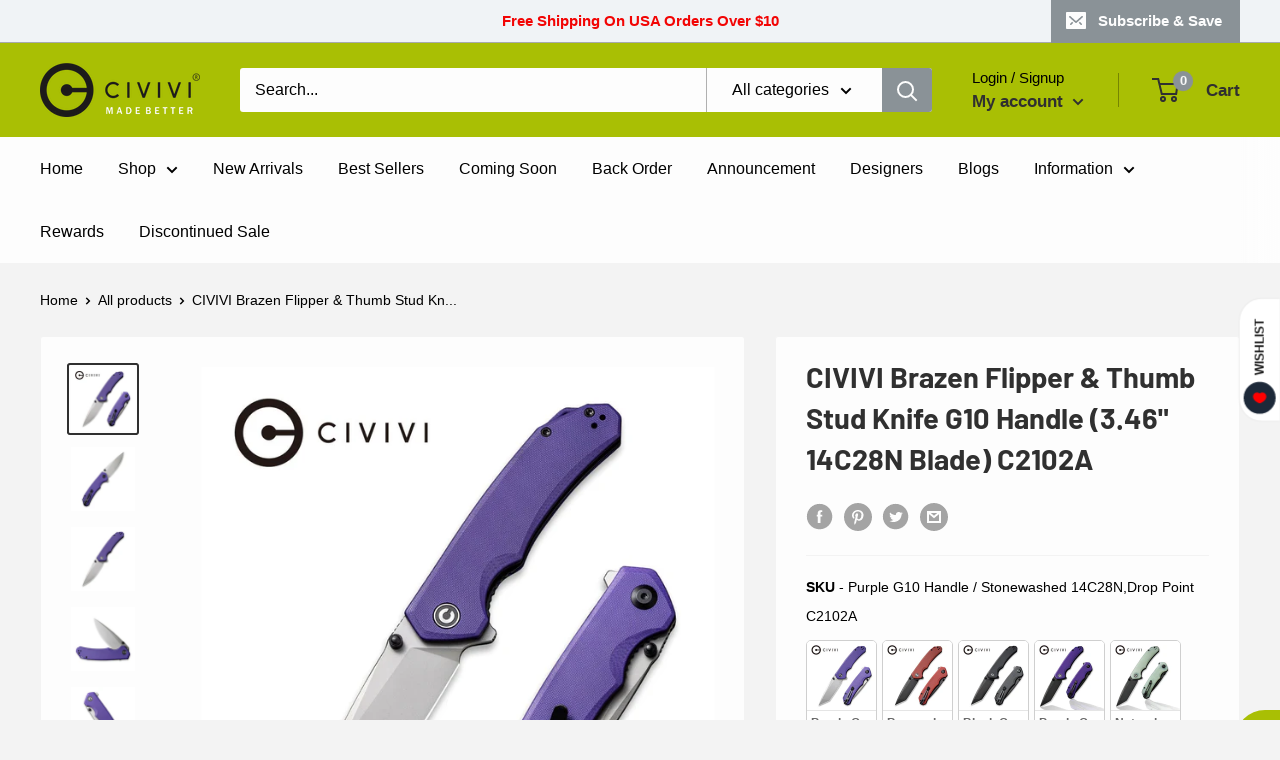

--- FILE ---
content_type: text/css
request_url: https://www.civivi.com/cdn/shop/t/5/compiled_assets/styles.css?v=19215
body_size: 363
content:
.footer__shop-logo{padding:40px 100px}.footer__logo-title{font-size:18px;font-weight:700;padding-bottom:12px;text-align:center}.footer__logo-items{display:flex;flex-direction:row;flex-wrap:wrap;justify-content:space-between}.footer__logo-item{padding:12px}.footer__logo-item img{height:100px;width:unset}.footer__aside{padding-bottom:20px}.footer__aside-item{min-width:200px;text-align:center}.social-media__item-list,.payment-list{justify-content:center}@media screen and (max-width: 750px){.footer__logo-item img{height:70px;width:unset}.footer__shop-logo{padding:20px}}@media screen and (max-width: 600px){.footer__logo-item img{height:60px;width:unset}.footer__shop-logo{padding:0}}.linktree{text-align:center;box-shadow:0 0 #0000002a,0 0 20px #0000002a;background:#0000 linear-gradient(0deg,#000,#464646) repeat scroll 0 0;display:flex;flex-direction:column;align-items:center;min-height:100vh;font-family:Karla,sans-serif;font-size:16px;font-weight:700;line-height:1.5;padding:10px;margin:-8px}.linktree-header,.linktree-body,.linktree-footer{height:100%;width:100%;max-width:680px;padding:10px}.linktree-body{margin-bottom:30px}.linktree-logo{padding:10px;display:inline-block}.linktree-title{line-height:1.5px;margin-top:10px;margin-bottom:20px}.linktree-video{position:relative;padding-bottom:56.25%;height:0;overflow:hidden;border-radius:5px}.linktree-video iframe{position:absolute;top:0;left:0;width:100%;height:100%}.linktree-item{cursor:pointer;border:none;outline:none;width:100%;display:flex;flex-direction:row;align-items:center;margin-bottom:15px;min-height:60px;border-radius:10px;position:relative;background-color:#a9bf04;border:2px solid #a9bf04;padding:0}.linktree-item-show{display:flex}.linktree-item-hide{display:none}.linktree-item:hover{background-color:#2c2c2c;color:#a9bf04}.linktree-item-icon{width:46px;height:46px;padding:5px;position:absolute}.linktree-item-name{width:100%;margin-left:56px;margin-right:56px;padding:0 10px;overflow:hidden;text-overflow:ellipsis;font-family:Karla,sans-serif;font-size:16px;font-weight:700;line-height:1.5}.linktree-medias{padding-top:20px;display:flex;flex-direction:row;justify-content:center;flex-wrap:wrap}.linktree-media{padding-bottom:12px;padding-left:8px;padding-right:8px}.linktree-media-link{cursor:pointer}.linktree-item-link,.linktree-item-link:hover{text-decoration:none}#mailchimp-embedded-form-subscriber{display:none}.linktree-footer{padding-bottom:60px}.linktree-footer-title{font-size:18px;font-weight:600;padding-bottom:12px}.linktree-footer-content{display:flex;flex-direction:row;flex-wrap:wrap;justify-content:space-between}.linktree-brand{padding:12px}.linktree-brand img{height:100px;width:unset}@media screen and (max-width: 600px){.linktree-brand img{height:60px}}.icon-with-image{width:100%}.qrtiger{text-align:center;margin:-8px auto;box-shadow:0 0 #0000002a,0 0 20px #0000002a;max-width:100%}.qrtiger-header{padding:10px 10px 0}.qrtiger-body{padding:10px}.qrtiger-logo{padding:10px;display:inline-block}.qrtiger-logo img{border-radius:50%;height:200px;width:200px}.qrtiger-title{font-size:24px;font-weight:900;margin-top:10px;margin-bottom:20px;letter-spacing:2.5px}.qrtiger-video{position:relative;padding-bottom:56.25%;height:0;overflow:hidden;border-radius:5px}.qrtiger-video iframe{position:absolute;top:0;left:0;width:100%;height:100%}.qrtiger-item-link{text-decoration:none}.qrtiger-item{border:none;outline:none;width:100%;display:flex;flex-direction:row;align-items:center;margin-bottom:10px;height:70px;border-radius:5px;padding:5px}.qrtiger-item-icon{width:50px;height:50px;padding:5px}.qrtiger-item-name{text-align:left;font-size:16px;font-weight:500;padding:0 10px;letter-spacing:1px;white-space:nowrap;overflow:hidden;text-overflow:ellipsis;text-transform:uppercase}@media screen and (max-width: 374px){.qrtiger-item{height:90px;flex-direction:column;justify-content:center}.qrtiger-item-name{font-size:14px;letter-spacing:1px;padding:0 5px}}@media screen and (min-width: 768px){.qrtiger{max-width:50%}.qrtiger-header{padding:20px 20px 0}.qrtiger-body{padding:20px}.qrtiger-item-name{font-size:18px;letter-spacing:1.5px}}@media screen and (min-width: 1025px){.qrtiger-item{height:80px}.qrtiger-header{padding:20px 20px 0}.qrtiger-body{padding:20px}.qrtiger-item-name{font-size:20px;letter-spacing:2px}}.qrtiger-item{transition:all .3s ease 0s}.qrtiger-item:hover{transform:translate(-10px)}
/*# sourceMappingURL=/cdn/shop/t/5/compiled_assets/styles.css.map?v=19215 */


--- FILE ---
content_type: text/javascript; charset=utf-8
request_url: https://www.civivi.com/products/civivi-brazen-c2102a.js
body_size: 1514
content:
{"id":7385219825799,"title":"CIVIVI Brazen Flipper \u0026 Thumb Stud Knife G10 Handle (3.46\" 14C28N Blade) C2102A","handle":"civivi-brazen-c2102a","description":"\u003ch3 data-mce-fragment=\"1\"\u003e\u003cstrong data-mce-fragment=\"1\"\u003eSpecifications:\u003c\/strong\u003e\u003c\/h3\u003e\n\u003cp data-mce-fragment=\"1\"\u003e\u003cspan\u003eModel Number: C2102A\u003c\/span\u003e\u003cbr\u003e\u003cspan\u003eModel Name: Brazen\u003c\/span\u003e\u003cbr\u003e\u003cbr\u003e\u003cspan\u003eOverall Length: 7.98\" \/ 202.7mm\u003c\/span\u003e\u003cbr\u003e\u003cspan\u003eBlade Length: 3.46\" \/ 88mm\u003c\/span\u003e\u003cbr\u003e\u003cspan\u003eClosed Length: 4.52\" \/ 114.7mm\u003c\/span\u003e\u003cbr\u003e\u003cspan\u003eBlade Thickness: 0.12\" \/ 3mm\u003c\/span\u003e\u003cbr\u003e\u003cspan\u003eHandle Thickness: 0.47\" \/ 12mm\u003c\/span\u003e\u003cbr\u003e\u003cspan\u003eKnife Weight: 3.76oz \/ 106.7g\u003c\/span\u003e\u003cbr\u003e\u003cbr\u003e\u003cspan\u003eBlade Material: 14C28N\u003c\/span\u003e\u003cbr\u003e\u003cspan\u003eBlade Hardness: 58-60HRC\u003c\/span\u003e\u003cbr\u003e\u003cspan\u003eBlade Grind: Flat\u003c\/span\u003e\u003cbr\u003e\u003cspan\u003eBlade Finish: Stonewashed\u003c\/span\u003e\u003cbr\u003e\u003cbr\u003e\u003cspan\u003eHandle Material: G10\u003c\/span\u003e\u003cbr\u003e\u003cspan\u003eHandle Color\/Finish: Purple\u003c\/span\u003e\u003cbr\u003e\u003cspan\u003eBack Spacer Material: G10\u003c\/span\u003e\u003cbr\u003e\u003cspan\u003eBack Spacer Color\/Finish: Purple\u003c\/span\u003e\u003cbr\u003e\u003cspan\u003eLiner Material: Stainless Steel\u003c\/span\u003e\u003cbr\u003e\u003cspan\u003eLiner Color\/Finish: Black\u003c\/span\u003e\u003cbr\u003e\u003cbr\u003e\u003cspan\u003ePocket Clip: Tip-Up,L\/R\u003c\/span\u003e\u003cbr\u003e\u003cspan\u003eClip Material: Stainless Steel\u003c\/span\u003e\u003cbr\u003e\u003cspan\u003eScrews\/Thumb Stud Material: Stainless Steel\u003c\/span\u003e\u003cbr\u003e\u003cspan\u003ePivot Assembly: Caged Ceramic Ball Bearing\u003c\/span\u003e\u003cbr\u003e\u003cspan\u003eLocking Mechanism: Liner Lock\u003c\/span\u003e\u003cbr\u003e\u003cbr\u003e\u003cspan\u003eDesigner: CIVIVI\u003c\/span\u003e\u003c\/p\u003e\n","published_at":"2024-06-02T20:53:15-07:00","created_at":"2023-03-22T18:02:37-07:00","vendor":"CIVIVI","type":"Folding Pocket Knives","tags":["2024 BFCM","2024 Father's Day Promotional Event","2025 BFCM","2025 Father's Day Promotional Event","2102A","Best Uses_EDC Knives","Black Friday 2023","Blade Length_3\" to 3.5\"","Blade Material_14C28N","dup-review-publication","Handle Color_Purple","Handle Material_G10","Locking Mechanism_Liner Lock","Opening Mechanism_Flipper","Opening Mechanism_Thumb Stud","Price Range($)_$50 to $70"],"price":5860,"price_min":5860,"price_max":5860,"available":true,"price_varies":false,"compare_at_price":5860,"compare_at_price_min":5860,"compare_at_price_max":5860,"compare_at_price_varies":false,"variants":[{"id":40438718234759,"title":"Default Title","option1":"Default Title","option2":null,"option3":null,"sku":"C2102A","requires_shipping":true,"taxable":false,"featured_image":{"id":30370841133191,"product_id":7385219825799,"position":1,"created_at":"2023-03-31T20:00:33-07:00","updated_at":"2023-03-31T20:00:33-07:00","alt":"CIVIVI Brazen Flipper \u0026 Thumb Stud Knife G10 Handle (3.46\" 14C28N Blade) C2102A - CIVIVI","width":1300,"height":1300,"src":"https:\/\/cdn.shopify.com\/s\/files\/1\/0361\/5450\/7399\/products\/civivi-brazen-flipper-and-thumb-stud-knife-g10-handle-346-14c28n-blade-c2102a-133247.jpg?v=1680318033","variant_ids":[40438718234759]},"available":true,"name":"CIVIVI Brazen Flipper \u0026 Thumb Stud Knife G10 Handle (3.46\" 14C28N Blade) C2102A","public_title":null,"options":["Default Title"],"price":5860,"weight":174,"compare_at_price":5860,"inventory_management":"shopify","barcode":"C2102A","featured_media":{"alt":"CIVIVI Brazen Flipper \u0026 Thumb Stud Knife G10 Handle (3.46\" 14C28N Blade) C2102A - CIVIVI","id":22638921777287,"position":1,"preview_image":{"aspect_ratio":1.0,"height":1300,"width":1300,"src":"https:\/\/cdn.shopify.com\/s\/files\/1\/0361\/5450\/7399\/products\/civivi-brazen-flipper-and-thumb-stud-knife-g10-handle-346-14c28n-blade-c2102a-133247.jpg?v=1680318033"}},"requires_selling_plan":false,"selling_plan_allocations":[]}],"images":["\/\/cdn.shopify.com\/s\/files\/1\/0361\/5450\/7399\/products\/civivi-brazen-flipper-and-thumb-stud-knife-g10-handle-346-14c28n-blade-c2102a-133247.jpg?v=1680318033","\/\/cdn.shopify.com\/s\/files\/1\/0361\/5450\/7399\/products\/civivi-brazen-flipper-and-thumb-stud-knife-g10-handle-346-14c28n-blade-c2102a-375644.jpg?v=1680318033","\/\/cdn.shopify.com\/s\/files\/1\/0361\/5450\/7399\/products\/civivi-brazen-flipper-and-thumb-stud-knife-g10-handle-346-14c28n-blade-c2102a-277644.jpg?v=1680318033","\/\/cdn.shopify.com\/s\/files\/1\/0361\/5450\/7399\/products\/civivi-brazen-flipper-and-thumb-stud-knife-g10-handle-346-14c28n-blade-c2102a-535506.jpg?v=1680318033","\/\/cdn.shopify.com\/s\/files\/1\/0361\/5450\/7399\/products\/civivi-brazen-flipper-and-thumb-stud-knife-g10-handle-346-14c28n-blade-c2102a-497048.jpg?v=1680318033","\/\/cdn.shopify.com\/s\/files\/1\/0361\/5450\/7399\/products\/civivi-brazen-flipper-and-thumb-stud-knife-g10-handle-346-14c28n-blade-c2102a-886250.jpg?v=1680318033","\/\/cdn.shopify.com\/s\/files\/1\/0361\/5450\/7399\/products\/civivi-brazen-flipper-and-thumb-stud-knife-g10-handle-346-14c28n-blade-c2102a-701979.jpg?v=1680318033","\/\/cdn.shopify.com\/s\/files\/1\/0361\/5450\/7399\/products\/civivi-brazen-flipper-and-thumb-stud-knife-g10-handle-346-14c28n-blade-c2102a-548744.jpg?v=1680318033"],"featured_image":"\/\/cdn.shopify.com\/s\/files\/1\/0361\/5450\/7399\/products\/civivi-brazen-flipper-and-thumb-stud-knife-g10-handle-346-14c28n-blade-c2102a-133247.jpg?v=1680318033","options":[{"name":"Title","position":1,"values":["Default Title"]}],"url":"\/products\/civivi-brazen-c2102a","media":[{"alt":"CIVIVI Brazen Flipper \u0026 Thumb Stud Knife G10 Handle (3.46\" 14C28N Blade) C2102A - CIVIVI","id":22638921777287,"position":1,"preview_image":{"aspect_ratio":1.0,"height":1300,"width":1300,"src":"https:\/\/cdn.shopify.com\/s\/files\/1\/0361\/5450\/7399\/products\/civivi-brazen-flipper-and-thumb-stud-knife-g10-handle-346-14c28n-blade-c2102a-133247.jpg?v=1680318033"},"aspect_ratio":1.0,"height":1300,"media_type":"image","src":"https:\/\/cdn.shopify.com\/s\/files\/1\/0361\/5450\/7399\/products\/civivi-brazen-flipper-and-thumb-stud-knife-g10-handle-346-14c28n-blade-c2102a-133247.jpg?v=1680318033","width":1300},{"alt":"CIVIVI Brazen Flipper \u0026 Thumb Stud Knife G10 Handle (3.46\" 14C28N Blade) C2102A - CIVIVI","id":22638921810055,"position":2,"preview_image":{"aspect_ratio":1.0,"height":1100,"width":1100,"src":"https:\/\/cdn.shopify.com\/s\/files\/1\/0361\/5450\/7399\/products\/civivi-brazen-flipper-and-thumb-stud-knife-g10-handle-346-14c28n-blade-c2102a-375644.jpg?v=1680318033"},"aspect_ratio":1.0,"height":1100,"media_type":"image","src":"https:\/\/cdn.shopify.com\/s\/files\/1\/0361\/5450\/7399\/products\/civivi-brazen-flipper-and-thumb-stud-knife-g10-handle-346-14c28n-blade-c2102a-375644.jpg?v=1680318033","width":1100},{"alt":"CIVIVI Brazen Flipper \u0026 Thumb Stud Knife G10 Handle (3.46\" 14C28N Blade) C2102A - CIVIVI","id":22638921842823,"position":3,"preview_image":{"aspect_ratio":1.0,"height":1100,"width":1100,"src":"https:\/\/cdn.shopify.com\/s\/files\/1\/0361\/5450\/7399\/products\/civivi-brazen-flipper-and-thumb-stud-knife-g10-handle-346-14c28n-blade-c2102a-277644.jpg?v=1680318033"},"aspect_ratio":1.0,"height":1100,"media_type":"image","src":"https:\/\/cdn.shopify.com\/s\/files\/1\/0361\/5450\/7399\/products\/civivi-brazen-flipper-and-thumb-stud-knife-g10-handle-346-14c28n-blade-c2102a-277644.jpg?v=1680318033","width":1100},{"alt":"CIVIVI Brazen Flipper \u0026 Thumb Stud Knife G10 Handle (3.46\" 14C28N Blade) C2102A - CIVIVI","id":22638921875591,"position":4,"preview_image":{"aspect_ratio":1.0,"height":1100,"width":1100,"src":"https:\/\/cdn.shopify.com\/s\/files\/1\/0361\/5450\/7399\/products\/civivi-brazen-flipper-and-thumb-stud-knife-g10-handle-346-14c28n-blade-c2102a-535506.jpg?v=1680318033"},"aspect_ratio":1.0,"height":1100,"media_type":"image","src":"https:\/\/cdn.shopify.com\/s\/files\/1\/0361\/5450\/7399\/products\/civivi-brazen-flipper-and-thumb-stud-knife-g10-handle-346-14c28n-blade-c2102a-535506.jpg?v=1680318033","width":1100},{"alt":"CIVIVI Brazen Flipper \u0026 Thumb Stud Knife G10 Handle (3.46\" 14C28N Blade) C2102A - CIVIVI","id":22638921908359,"position":5,"preview_image":{"aspect_ratio":1.0,"height":1100,"width":1100,"src":"https:\/\/cdn.shopify.com\/s\/files\/1\/0361\/5450\/7399\/products\/civivi-brazen-flipper-and-thumb-stud-knife-g10-handle-346-14c28n-blade-c2102a-497048.jpg?v=1680318033"},"aspect_ratio":1.0,"height":1100,"media_type":"image","src":"https:\/\/cdn.shopify.com\/s\/files\/1\/0361\/5450\/7399\/products\/civivi-brazen-flipper-and-thumb-stud-knife-g10-handle-346-14c28n-blade-c2102a-497048.jpg?v=1680318033","width":1100},{"alt":"CIVIVI Brazen Flipper \u0026 Thumb Stud Knife G10 Handle (3.46\" 14C28N Blade) C2102A - CIVIVI","id":22638921941127,"position":6,"preview_image":{"aspect_ratio":1.0,"height":1100,"width":1100,"src":"https:\/\/cdn.shopify.com\/s\/files\/1\/0361\/5450\/7399\/products\/civivi-brazen-flipper-and-thumb-stud-knife-g10-handle-346-14c28n-blade-c2102a-886250.jpg?v=1680318033"},"aspect_ratio":1.0,"height":1100,"media_type":"image","src":"https:\/\/cdn.shopify.com\/s\/files\/1\/0361\/5450\/7399\/products\/civivi-brazen-flipper-and-thumb-stud-knife-g10-handle-346-14c28n-blade-c2102a-886250.jpg?v=1680318033","width":1100},{"alt":"CIVIVI Brazen Flipper \u0026 Thumb Stud Knife G10 Handle (3.46\" 14C28N Blade) C2102A - CIVIVI","id":22638921973895,"position":7,"preview_image":{"aspect_ratio":1.0,"height":1100,"width":1100,"src":"https:\/\/cdn.shopify.com\/s\/files\/1\/0361\/5450\/7399\/products\/civivi-brazen-flipper-and-thumb-stud-knife-g10-handle-346-14c28n-blade-c2102a-701979.jpg?v=1680318033"},"aspect_ratio":1.0,"height":1100,"media_type":"image","src":"https:\/\/cdn.shopify.com\/s\/files\/1\/0361\/5450\/7399\/products\/civivi-brazen-flipper-and-thumb-stud-knife-g10-handle-346-14c28n-blade-c2102a-701979.jpg?v=1680318033","width":1100},{"alt":"CIVIVI Brazen Flipper \u0026 Thumb Stud Knife G10 Handle (3.46\" 14C28N Blade) C2102A - CIVIVI","id":22638922006663,"position":8,"preview_image":{"aspect_ratio":1.0,"height":1100,"width":1100,"src":"https:\/\/cdn.shopify.com\/s\/files\/1\/0361\/5450\/7399\/products\/civivi-brazen-flipper-and-thumb-stud-knife-g10-handle-346-14c28n-blade-c2102a-548744.jpg?v=1680318033"},"aspect_ratio":1.0,"height":1100,"media_type":"image","src":"https:\/\/cdn.shopify.com\/s\/files\/1\/0361\/5450\/7399\/products\/civivi-brazen-flipper-and-thumb-stud-knife-g10-handle-346-14c28n-blade-c2102a-548744.jpg?v=1680318033","width":1100},{"alt":null,"id":22673000792199,"position":9,"preview_image":{"aspect_ratio":1.333,"height":360,"width":480,"src":"https:\/\/cdn.shopify.com\/s\/files\/1\/0361\/5450\/7399\/products\/hqdefault_9d08993b-c03d-419b-bbb2-f6b297249dc1.jpg?v=1682238535"},"aspect_ratio":1.77,"external_id":"Rd5CI49NmAY","host":"youtube","media_type":"external_video"}],"requires_selling_plan":false,"selling_plan_groups":[]}

--- FILE ---
content_type: text/javascript; charset=utf-8
request_url: https://www.civivi.com/products/civivi-brazen-c2102a.js
body_size: 1129
content:
{"id":7385219825799,"title":"CIVIVI Brazen Flipper \u0026 Thumb Stud Knife G10 Handle (3.46\" 14C28N Blade) C2102A","handle":"civivi-brazen-c2102a","description":"\u003ch3 data-mce-fragment=\"1\"\u003e\u003cstrong data-mce-fragment=\"1\"\u003eSpecifications:\u003c\/strong\u003e\u003c\/h3\u003e\n\u003cp data-mce-fragment=\"1\"\u003e\u003cspan\u003eModel Number: C2102A\u003c\/span\u003e\u003cbr\u003e\u003cspan\u003eModel Name: Brazen\u003c\/span\u003e\u003cbr\u003e\u003cbr\u003e\u003cspan\u003eOverall Length: 7.98\" \/ 202.7mm\u003c\/span\u003e\u003cbr\u003e\u003cspan\u003eBlade Length: 3.46\" \/ 88mm\u003c\/span\u003e\u003cbr\u003e\u003cspan\u003eClosed Length: 4.52\" \/ 114.7mm\u003c\/span\u003e\u003cbr\u003e\u003cspan\u003eBlade Thickness: 0.12\" \/ 3mm\u003c\/span\u003e\u003cbr\u003e\u003cspan\u003eHandle Thickness: 0.47\" \/ 12mm\u003c\/span\u003e\u003cbr\u003e\u003cspan\u003eKnife Weight: 3.76oz \/ 106.7g\u003c\/span\u003e\u003cbr\u003e\u003cbr\u003e\u003cspan\u003eBlade Material: 14C28N\u003c\/span\u003e\u003cbr\u003e\u003cspan\u003eBlade Hardness: 58-60HRC\u003c\/span\u003e\u003cbr\u003e\u003cspan\u003eBlade Grind: Flat\u003c\/span\u003e\u003cbr\u003e\u003cspan\u003eBlade Finish: Stonewashed\u003c\/span\u003e\u003cbr\u003e\u003cbr\u003e\u003cspan\u003eHandle Material: G10\u003c\/span\u003e\u003cbr\u003e\u003cspan\u003eHandle Color\/Finish: Purple\u003c\/span\u003e\u003cbr\u003e\u003cspan\u003eBack Spacer Material: G10\u003c\/span\u003e\u003cbr\u003e\u003cspan\u003eBack Spacer Color\/Finish: Purple\u003c\/span\u003e\u003cbr\u003e\u003cspan\u003eLiner Material: Stainless Steel\u003c\/span\u003e\u003cbr\u003e\u003cspan\u003eLiner Color\/Finish: Black\u003c\/span\u003e\u003cbr\u003e\u003cbr\u003e\u003cspan\u003ePocket Clip: Tip-Up,L\/R\u003c\/span\u003e\u003cbr\u003e\u003cspan\u003eClip Material: Stainless Steel\u003c\/span\u003e\u003cbr\u003e\u003cspan\u003eScrews\/Thumb Stud Material: Stainless Steel\u003c\/span\u003e\u003cbr\u003e\u003cspan\u003ePivot Assembly: Caged Ceramic Ball Bearing\u003c\/span\u003e\u003cbr\u003e\u003cspan\u003eLocking Mechanism: Liner Lock\u003c\/span\u003e\u003cbr\u003e\u003cbr\u003e\u003cspan\u003eDesigner: CIVIVI\u003c\/span\u003e\u003c\/p\u003e\n","published_at":"2024-06-02T20:53:15-07:00","created_at":"2023-03-22T18:02:37-07:00","vendor":"CIVIVI","type":"Folding Pocket Knives","tags":["2024 BFCM","2024 Father's Day Promotional Event","2025 BFCM","2025 Father's Day Promotional Event","2102A","Best Uses_EDC Knives","Black Friday 2023","Blade Length_3\" to 3.5\"","Blade Material_14C28N","dup-review-publication","Handle Color_Purple","Handle Material_G10","Locking Mechanism_Liner Lock","Opening Mechanism_Flipper","Opening Mechanism_Thumb Stud","Price Range($)_$50 to $70"],"price":5860,"price_min":5860,"price_max":5860,"available":true,"price_varies":false,"compare_at_price":5860,"compare_at_price_min":5860,"compare_at_price_max":5860,"compare_at_price_varies":false,"variants":[{"id":40438718234759,"title":"Default Title","option1":"Default Title","option2":null,"option3":null,"sku":"C2102A","requires_shipping":true,"taxable":false,"featured_image":{"id":30370841133191,"product_id":7385219825799,"position":1,"created_at":"2023-03-31T20:00:33-07:00","updated_at":"2023-03-31T20:00:33-07:00","alt":"CIVIVI Brazen Flipper \u0026 Thumb Stud Knife G10 Handle (3.46\" 14C28N Blade) C2102A - CIVIVI","width":1300,"height":1300,"src":"https:\/\/cdn.shopify.com\/s\/files\/1\/0361\/5450\/7399\/products\/civivi-brazen-flipper-and-thumb-stud-knife-g10-handle-346-14c28n-blade-c2102a-133247.jpg?v=1680318033","variant_ids":[40438718234759]},"available":true,"name":"CIVIVI Brazen Flipper \u0026 Thumb Stud Knife G10 Handle (3.46\" 14C28N Blade) C2102A","public_title":null,"options":["Default Title"],"price":5860,"weight":174,"compare_at_price":5860,"inventory_management":"shopify","barcode":"C2102A","featured_media":{"alt":"CIVIVI Brazen Flipper \u0026 Thumb Stud Knife G10 Handle (3.46\" 14C28N Blade) C2102A - CIVIVI","id":22638921777287,"position":1,"preview_image":{"aspect_ratio":1.0,"height":1300,"width":1300,"src":"https:\/\/cdn.shopify.com\/s\/files\/1\/0361\/5450\/7399\/products\/civivi-brazen-flipper-and-thumb-stud-knife-g10-handle-346-14c28n-blade-c2102a-133247.jpg?v=1680318033"}},"requires_selling_plan":false,"selling_plan_allocations":[]}],"images":["\/\/cdn.shopify.com\/s\/files\/1\/0361\/5450\/7399\/products\/civivi-brazen-flipper-and-thumb-stud-knife-g10-handle-346-14c28n-blade-c2102a-133247.jpg?v=1680318033","\/\/cdn.shopify.com\/s\/files\/1\/0361\/5450\/7399\/products\/civivi-brazen-flipper-and-thumb-stud-knife-g10-handle-346-14c28n-blade-c2102a-375644.jpg?v=1680318033","\/\/cdn.shopify.com\/s\/files\/1\/0361\/5450\/7399\/products\/civivi-brazen-flipper-and-thumb-stud-knife-g10-handle-346-14c28n-blade-c2102a-277644.jpg?v=1680318033","\/\/cdn.shopify.com\/s\/files\/1\/0361\/5450\/7399\/products\/civivi-brazen-flipper-and-thumb-stud-knife-g10-handle-346-14c28n-blade-c2102a-535506.jpg?v=1680318033","\/\/cdn.shopify.com\/s\/files\/1\/0361\/5450\/7399\/products\/civivi-brazen-flipper-and-thumb-stud-knife-g10-handle-346-14c28n-blade-c2102a-497048.jpg?v=1680318033","\/\/cdn.shopify.com\/s\/files\/1\/0361\/5450\/7399\/products\/civivi-brazen-flipper-and-thumb-stud-knife-g10-handle-346-14c28n-blade-c2102a-886250.jpg?v=1680318033","\/\/cdn.shopify.com\/s\/files\/1\/0361\/5450\/7399\/products\/civivi-brazen-flipper-and-thumb-stud-knife-g10-handle-346-14c28n-blade-c2102a-701979.jpg?v=1680318033","\/\/cdn.shopify.com\/s\/files\/1\/0361\/5450\/7399\/products\/civivi-brazen-flipper-and-thumb-stud-knife-g10-handle-346-14c28n-blade-c2102a-548744.jpg?v=1680318033"],"featured_image":"\/\/cdn.shopify.com\/s\/files\/1\/0361\/5450\/7399\/products\/civivi-brazen-flipper-and-thumb-stud-knife-g10-handle-346-14c28n-blade-c2102a-133247.jpg?v=1680318033","options":[{"name":"Title","position":1,"values":["Default Title"]}],"url":"\/products\/civivi-brazen-c2102a","media":[{"alt":"CIVIVI Brazen Flipper \u0026 Thumb Stud Knife G10 Handle (3.46\" 14C28N Blade) C2102A - CIVIVI","id":22638921777287,"position":1,"preview_image":{"aspect_ratio":1.0,"height":1300,"width":1300,"src":"https:\/\/cdn.shopify.com\/s\/files\/1\/0361\/5450\/7399\/products\/civivi-brazen-flipper-and-thumb-stud-knife-g10-handle-346-14c28n-blade-c2102a-133247.jpg?v=1680318033"},"aspect_ratio":1.0,"height":1300,"media_type":"image","src":"https:\/\/cdn.shopify.com\/s\/files\/1\/0361\/5450\/7399\/products\/civivi-brazen-flipper-and-thumb-stud-knife-g10-handle-346-14c28n-blade-c2102a-133247.jpg?v=1680318033","width":1300},{"alt":"CIVIVI Brazen Flipper \u0026 Thumb Stud Knife G10 Handle (3.46\" 14C28N Blade) C2102A - CIVIVI","id":22638921810055,"position":2,"preview_image":{"aspect_ratio":1.0,"height":1100,"width":1100,"src":"https:\/\/cdn.shopify.com\/s\/files\/1\/0361\/5450\/7399\/products\/civivi-brazen-flipper-and-thumb-stud-knife-g10-handle-346-14c28n-blade-c2102a-375644.jpg?v=1680318033"},"aspect_ratio":1.0,"height":1100,"media_type":"image","src":"https:\/\/cdn.shopify.com\/s\/files\/1\/0361\/5450\/7399\/products\/civivi-brazen-flipper-and-thumb-stud-knife-g10-handle-346-14c28n-blade-c2102a-375644.jpg?v=1680318033","width":1100},{"alt":"CIVIVI Brazen Flipper \u0026 Thumb Stud Knife G10 Handle (3.46\" 14C28N Blade) C2102A - CIVIVI","id":22638921842823,"position":3,"preview_image":{"aspect_ratio":1.0,"height":1100,"width":1100,"src":"https:\/\/cdn.shopify.com\/s\/files\/1\/0361\/5450\/7399\/products\/civivi-brazen-flipper-and-thumb-stud-knife-g10-handle-346-14c28n-blade-c2102a-277644.jpg?v=1680318033"},"aspect_ratio":1.0,"height":1100,"media_type":"image","src":"https:\/\/cdn.shopify.com\/s\/files\/1\/0361\/5450\/7399\/products\/civivi-brazen-flipper-and-thumb-stud-knife-g10-handle-346-14c28n-blade-c2102a-277644.jpg?v=1680318033","width":1100},{"alt":"CIVIVI Brazen Flipper \u0026 Thumb Stud Knife G10 Handle (3.46\" 14C28N Blade) C2102A - CIVIVI","id":22638921875591,"position":4,"preview_image":{"aspect_ratio":1.0,"height":1100,"width":1100,"src":"https:\/\/cdn.shopify.com\/s\/files\/1\/0361\/5450\/7399\/products\/civivi-brazen-flipper-and-thumb-stud-knife-g10-handle-346-14c28n-blade-c2102a-535506.jpg?v=1680318033"},"aspect_ratio":1.0,"height":1100,"media_type":"image","src":"https:\/\/cdn.shopify.com\/s\/files\/1\/0361\/5450\/7399\/products\/civivi-brazen-flipper-and-thumb-stud-knife-g10-handle-346-14c28n-blade-c2102a-535506.jpg?v=1680318033","width":1100},{"alt":"CIVIVI Brazen Flipper \u0026 Thumb Stud Knife G10 Handle (3.46\" 14C28N Blade) C2102A - CIVIVI","id":22638921908359,"position":5,"preview_image":{"aspect_ratio":1.0,"height":1100,"width":1100,"src":"https:\/\/cdn.shopify.com\/s\/files\/1\/0361\/5450\/7399\/products\/civivi-brazen-flipper-and-thumb-stud-knife-g10-handle-346-14c28n-blade-c2102a-497048.jpg?v=1680318033"},"aspect_ratio":1.0,"height":1100,"media_type":"image","src":"https:\/\/cdn.shopify.com\/s\/files\/1\/0361\/5450\/7399\/products\/civivi-brazen-flipper-and-thumb-stud-knife-g10-handle-346-14c28n-blade-c2102a-497048.jpg?v=1680318033","width":1100},{"alt":"CIVIVI Brazen Flipper \u0026 Thumb Stud Knife G10 Handle (3.46\" 14C28N Blade) C2102A - CIVIVI","id":22638921941127,"position":6,"preview_image":{"aspect_ratio":1.0,"height":1100,"width":1100,"src":"https:\/\/cdn.shopify.com\/s\/files\/1\/0361\/5450\/7399\/products\/civivi-brazen-flipper-and-thumb-stud-knife-g10-handle-346-14c28n-blade-c2102a-886250.jpg?v=1680318033"},"aspect_ratio":1.0,"height":1100,"media_type":"image","src":"https:\/\/cdn.shopify.com\/s\/files\/1\/0361\/5450\/7399\/products\/civivi-brazen-flipper-and-thumb-stud-knife-g10-handle-346-14c28n-blade-c2102a-886250.jpg?v=1680318033","width":1100},{"alt":"CIVIVI Brazen Flipper \u0026 Thumb Stud Knife G10 Handle (3.46\" 14C28N Blade) C2102A - CIVIVI","id":22638921973895,"position":7,"preview_image":{"aspect_ratio":1.0,"height":1100,"width":1100,"src":"https:\/\/cdn.shopify.com\/s\/files\/1\/0361\/5450\/7399\/products\/civivi-brazen-flipper-and-thumb-stud-knife-g10-handle-346-14c28n-blade-c2102a-701979.jpg?v=1680318033"},"aspect_ratio":1.0,"height":1100,"media_type":"image","src":"https:\/\/cdn.shopify.com\/s\/files\/1\/0361\/5450\/7399\/products\/civivi-brazen-flipper-and-thumb-stud-knife-g10-handle-346-14c28n-blade-c2102a-701979.jpg?v=1680318033","width":1100},{"alt":"CIVIVI Brazen Flipper \u0026 Thumb Stud Knife G10 Handle (3.46\" 14C28N Blade) C2102A - CIVIVI","id":22638922006663,"position":8,"preview_image":{"aspect_ratio":1.0,"height":1100,"width":1100,"src":"https:\/\/cdn.shopify.com\/s\/files\/1\/0361\/5450\/7399\/products\/civivi-brazen-flipper-and-thumb-stud-knife-g10-handle-346-14c28n-blade-c2102a-548744.jpg?v=1680318033"},"aspect_ratio":1.0,"height":1100,"media_type":"image","src":"https:\/\/cdn.shopify.com\/s\/files\/1\/0361\/5450\/7399\/products\/civivi-brazen-flipper-and-thumb-stud-knife-g10-handle-346-14c28n-blade-c2102a-548744.jpg?v=1680318033","width":1100},{"alt":null,"id":22673000792199,"position":9,"preview_image":{"aspect_ratio":1.333,"height":360,"width":480,"src":"https:\/\/cdn.shopify.com\/s\/files\/1\/0361\/5450\/7399\/products\/hqdefault_9d08993b-c03d-419b-bbb2-f6b297249dc1.jpg?v=1682238535"},"aspect_ratio":1.77,"external_id":"Rd5CI49NmAY","host":"youtube","media_type":"external_video"}],"requires_selling_plan":false,"selling_plan_groups":[]}

--- FILE ---
content_type: text/javascript
request_url: https://www.civivi.com/cdn/shop/t/5/assets/custom.js?v=18793886912160684181667465786
body_size: 425
content:
(function($2,h,c){var a=$2([]),e=$2.resize=$2.extend($2.resize,{}),i,k="setTimeout",j="resize",d=j+"-special-event",b="delay",f="throttleWindow";e[b]=250,e[f]=!0,$2.event.special[j]={setup:function(){if(!e[f]&&this[k])return!1;var l=$2(this);a=a.add(l),$2.data(this,d,{w:l.width(),h:l.height()}),a.length===1&&g()},teardown:function(){if(!e[f]&&this[k])return!1;var l=$2(this);a=a.not(l),l.removeData(d),a.length||clearTimeout(i)},add:function(l){if(!e[f]&&this[k])return!1;var n;function m(s,o,p){var q=$2(this),r=$2.data(this,d);r.w=o!==c?o:q.width(),r.h=p!==c?p:q.height(),n.apply(this,arguments)}if($2.isFunction(l))return n=l,m;n=l.handler,l.handler=m}};function g(){i=h[k](function(){a.each(function(){var n=$2(this),m=n.width(),l=n.height(),o=$2.data(this,d);(m!==o.w||l!==o.h)&&n.trigger(j,[o.w=m,o.h=l])}),g()},e[b])}})(jQuery,this);var autoViewportResize=function(){var viewports=document.querySelectorAll(".flickity-viewport");viewports.forEach(function(viewport){var items=viewport.querySelectorAll(".product-item"),maxHeight=0;items.forEach(function(item){maxHeight<item.offsetHeight&&(maxHeight=item.offsetHeight)}),viewport.style.height=maxHeight+"px"})};function setCookie(name,value,seconds){var exp=new Date;exp.setTime(exp.getTime()+seconds*1e3),document.cookie=name+"="+encodeURIComponent(value)+";expires="+exp.toUTCString()}function getCookie(name){var arr,reg=new RegExp("(^| )"+name+"=([^;]*)(;|$)");return(arr=document.cookie.match(reg))?decodeURIComponent(arr[2]):null}function delCookie(name){var val=getCookie(name);val!=null&&setCookie(name,val,-1)}function replaceLogo(){var imgs={"https://www.civivi.com/":"https://cdn.shopify.com/s/files/1/0345/1112/6660/files/civivi_logo.png?v=1645781491","active-https://www.civivi.com/":"https://cdn.shopify.com/s/files/1/0345/1112/6660/files/civivi_logo_active.png?v=1645781491","https://www.weknife.com/":"https://cdn.shopify.com/s/files/1/0345/1112/6660/files/we_logo.png?v=1645781472","active-https://www.weknife.com/":"https://cdn.shopify.com/s/files/1/0345/1112/6660/files/we_logo_active.png?v=1645781472","https://weknife.myshopify.com/":"https://cdn.shopify.com/s/files/1/0345/1112/6660/files/we_logo.png?v=1645781472","active-https://weknife.myshopify.com/":"https://cdn.shopify.com/s/files/1/0345/1112/6660/files/we_logo_active.png?v=1645781472"};$(".footer__link-item").each(function(index,item){for(var key in imgs)if(item.href==key){item.parentElement.style.display="inline-block",item.textContent="",item.style.paddingRight="5px",item.parentNode.style.paddingTop="5px";var img=document.createElement("img");item.appendChild(img),img.src=imgs[key],img.id="footer-brand-"+index,key=="https://www.civivi.com/"?img.style.width="51px":img.style.width="60px";var src=imgs[key],activeSrc=imgs["active-"+key];item.onmouseover=function(){this.childNodes[0].src=activeSrc},item.onmouseout=function(){this.childNodes[0].src=src}}})}function openLoginModal(){$("#customer_login_link").trigger("click")}function openRegisterModal(){$("#customer_register_link").trigger("click")}
//# sourceMappingURL=/cdn/shop/t/5/assets/custom.js.map?v=18793886912160684181667465786


--- FILE ---
content_type: application/x-javascript
request_url: https://cdn.roseperl.com/storelocator-prod/setting/civivi-1765533035.js?shop=civivi.myshopify.com
body_size: 37521
content:
SCASLSetting={"apikey":"AIzaSyCgHk06EpftbiDzjFxRvDOs8BCXt8OkgNo","radius":["20","40","80","160"],"df_radius":80,"df_measurement":"m","selected_tags":[],"selected_wfields":["title","description","phone","email","fax","web","tags","schedule","store_image","address","country","state","city","zipcode","direction","distance","address2"],"wstyle":"#scasl-window-container #scasl-title{display:block !important}\n#scasl-window-container #scasl-description{display:block !important}\n#scasl-window-container #scasl-phone{display:block !important}\n#scasl-window-container #scasl-email{display:block !important}\n#scasl-window-container #scasl-fax{display:block !important}\n#scasl-window-container #scasl-web{display:block !important}\n#scasl-window-container #scasl-tags{display:block !important}\n#scasl-window-container #scasl-schedule{display:block !important}\n#scasl-window-container #scasl-store_image{display:block !important}\n#scasl-window-container #scasl-address{display:block !important}\n#scasl-window-container #scasl-country{display:inline-block !important}\n#scasl-window-container #scasl-state{display:inline-block !important}\n#scasl-window-container #scasl-city{display:inline-block !important}\n#scasl-window-container #scasl-zipcode{display:inline-block !important}\n#scasl-window-container #scasl-direction{display:block !important}\n#scasl-window-container #scasl-distance{display:block !important}\n#scasl-window-container #scasl-address2{display:block !important}\n","selected_lfields":["title","phone","web","store_image","address","address2","country","state","city","zipcode","distance","direction","description","email","fax","schedule","tags"],"lstyle":"#scasl-list-container #scasl-title{display:block !important}\n#scasl-list-container #scasl-phone{display:block !important}\n#scasl-list-container #scasl-web{display:block !important}\n#scasl-list-container #scasl-store_image{display:block !important}\n#scasl-list-container #scasl-address{display:block !important}\n#scasl-list-container #scasl-address2{display:block !important}\n#scasl-list-container #scasl-country{display:inline-block !important}\n#scasl-list-container #scasl-state{display:inline-block !important}\n#scasl-list-container #scasl-city{display:inline-block !important}\n#scasl-list-container #scasl-zipcode{display:inline-block !important}\n#scasl-list-container #scasl-distance{display:block !important}\n#scasl-list-container #scasl-direction{display:block !important}\n#scasl-list-container #scasl-description{display:block !important}\n#scasl-list-container #scasl-email{display:block !important}\n#scasl-list-container #scasl-fax{display:block !important}\n#scasl-list-container #scasl-schedule{display:block !important}\n#scasl-list-container #scasl-tags{display:block !important}\n","zoom":12,"extrafield":"extrafield","status":1,"autogeocode":1,"alltags":0,"search_bg_color":"rgba(228,195,195,0.09)","search_border_color":"#cccccc","search_border_size":1,"loc_btn_color":"#a9bf04","search_btn_color":"#a9bf04","map_border_color":"#cccccc","map_border_size":1,"map_bg_color":"#ffffff","info_border_color":"#cccccc","info_border_size":1,"info_bg_color":"#ffffff","info_shop_name_color":"#000000","info_shop_info_color":"#555555","info_shop_info_font":"","info_shop_name_font":"","search_font":"","page_title":"Find A Dealer","curr_loc_text":"Current Location","radius_text":"Search Radius","msr_text":"Search Radius Measurement","find_loc_btn_text":"Find My Location","search_btn_text":"Search","filter_tags_text":"Filter Tags","enter_a_location_text":"Enter a location","add_error_alert":"Unable to find address","distance_error_alert":"Unfortunately, our closest location is more than","no_result_title":"No results","no_result_tags":"No locations were found with the given tags. Please modify your selections or input.","max_results":10000000,"scasl_phone_label":"","scasl_fax_label":"","scasl_email_label":"","scasl_schedule_label":"","map_style_name":"default","map_style_data":"","no_result_go_to_home_page":"Go to home page","default_view":0,"default_latitude":"21.8577767","default_longitude":"111.9823473","filter_tags_by":"and","default_view_zoom":15,"restric_country":[],"restric_country_text":"","miles_text":"miles","kilometers_text":"kilometers","cluster":0,"max_result_in_first_loading":5000,"no_limit_text":"No Limit","query_url":1,"clusters_style":"default","clustering_custom":"{\"cluster_color_level_1\":\"#ffffff\",\"cluster_image_level_1\":\"https:\\\/\\\/developers.google.com\\\/maps\\\/documentation\\\/javascript\\\/examples\\\/markerclusterer\\\/m1.png\",\"cluster_color_level_2\":\"#ffffff\",\"cluster_image_level_2\":\"https:\\\/\\\/developers.google.com\\\/maps\\\/documentation\\\/javascript\\\/examples\\\/markerclusterer\\\/m2.png\",\"cluster_color_level_3\":\"#ffffff\",\"cluster_image_level_3\":\"https:\\\/\\\/developers.google.com\\\/maps\\\/documentation\\\/javascript\\\/examples\\\/markerclusterer\\\/m3.png\",\"cluster_color_level_4\":\"#ffffff\",\"cluster_image_level_4\":\"https:\\\/\\\/developers.google.com\\\/maps\\\/documentation\\\/javascript\\\/examples\\\/markerclusterer\\\/m1.png\",\"cluster_color_level_5\":\"#ffffff\",\"cluster_image_level_5\":\"https:\\\/\\\/developers.google.com\\\/maps\\\/documentation\\\/javascript\\\/examples\\\/markerclusterer\\\/m5.png\"}","no_result_url":"","autocomplete_option":"regions","store_sort":"default","view_map_btn_text":"View Map","created_at":"2020-07-28T22:04:14.000000Z","unlimited_search_radius":1,"dynamic_view":0,"dynamic_view_realtime":0,"pegman":1,"map_satellite_option":1,"zoom_control":1,"restricted_map_view":0,"display_operating_hours":0,"operating_hours":"","date_overrides":"","location_is_disabled_alert":"Location Services Disabled","location_is_disabled_text":"Please turn on device location to use Find My Location","kilometer_unit_text":"Kilometer","meter_unit_text":"Mile","more_text":"More","less_text":"Less","list_text":"List","map_text":"Map","direction_text":"Directions","image_position":"beside","image_size":"medium","open_text":"Open","opens_text":"Opens","open_now_text":"Open now","closed_text":"Closed","closes_text":"Closes","closes_soon_text":"Closes soon","monday_text":"Monday","tuesday_text":"Tuesday","wednesday_text":"Wednesday","thursday_text":"Thursday","friday_text":"Friday","saturday_text":"Saturday","sunday_text":"Sunday","hours_might_differ":"Hours might differ","monday_acronym_text":"Mon","tuesday_acronym_text":"Tue","wednesday_acronym_text":"Wed","thursday_acronym_text":"Thu","friday_acronym_text":"Fri","saturday_acronym_text":"Sat","sunday_acronym_text":"Sun","address_icon":"{\"status\":1,\"align\":\"left\",\"image\":\"<path fill-rule=\\\"evenodd\\\" d=\\\"M18 8c0-4.42-3.58-8-8-8s-8 3.58-8 8c0 .15 0 .29.01.44.13 3.55 1.99 7.62 7.13 11.29.51.36 1.21.36 1.72 0 5.14-3.67 7-7.74 7.13-11.29.01-.15.01-.29.01-.44zm-5.879 2.121a2.996 2.996 0 0 0 0-4.242 2.996 2.996 0 0 0-4.242 0 2.996 2.996 0 0 0 0 4.242 2.996 2.996 0 0 0 4.242 0z\\\"><\/path>\"}","phone_icon":"{\"status\":1,\"align\":\"left\",\"image\":\"<path d=\\\"m7.876 6.976-.534-2.67a1.5 1.5 0 0 0-1.471-1.206h-3.233c-.86 0-1.576.727-1.537 1.586.461 10.161 5.499 14.025 14.415 14.413.859.037 1.584-.676 1.584-1.535v-3.235a1.5 1.5 0 0 0-1.206-1.471l-2.67-.534a1.5 1.5 0 0 0-1.636.8l-.488.975c-2 0-5-3-5-5l.975-.488c.606-.302.934-.972.801-1.635z\\\"><\/path>\"}","email_icon":"{\"status\":1,\"align\":\"left\",\"image\":\"<path d=\\\"M0 5.324v10.176a1.5 1.5 0 0 0 1.5 1.5h17a1.5 1.5 0 0 0 1.5-1.5v-10.176l-9.496 5.54a1 1 0 0 1-1.008 0l-9.496-5.54z\\\"><\/path><path d=\\\"M19.443 3.334a1.494 1.494 0 0 0-.943-.334h-17a1.49 1.49 0 0 0-.943.334l9.443 5.508 9.443-5.508z\\\"><\/path>\"}","fax_icon":"{\"status\":1,\"align\":\"left\",\"image\":\"<path fill-rule=\\\"evenodd\\\" d=\\\"M4 2.5a1.5 1.5 0 0 1 1.5-1.5h9a1.5 1.5 0 0 1 1.5 1.5v2.5h1.5a1.5 1.5 0 0 1 1.5 1.5v6a1.5 1.5 0 0 1-1.5 1.5h-1.5v4a1 1 0 0 1-1 1h-10a1 1 0 0 1-1-1v-4h-1.5a1.5 1.5 0 0 1-1.5-1.5v-6a1.5 1.5 0 0 1 1.5-1.5h1.5v-2.5Zm10 14.5v-5h-8v5h8Zm3-8a1 1 0 1 1-2 0 1 1 0 0 1 2 0Zm-3-6h-8v2h8v-2Z\\\"><\/path>\"}","web_url_icon":"{\"status\":1,\"align\":\"left\",\"image\":\"<path d=\\\"M13.903 8c.06.629.097 1.292.097 2a1 1 0 0 1-2 0c0-.713-.039-1.378-.105-2h-3.803c-.139 1.33-.14 2.67-.004 4h1.912a1 1 0 0 1 0 2h-1.584c.469 2.08 1.202 3.41 1.585 4 0 0 .789.013.926.002a1.008 1.008 0 0 1 1.07.925 1 1 0 0 1-.924 1.07c-.094.007-1.073.003-1.073.003-5.514 0-10-4.486-10-10 0-5.515 4.486-10 10-10s10 4.485 10 10c0 .379-.036.749-.079 1.116a1.001 1.001 0 0 1-1.987-.233c.035-.291.066-.583.066-.883 0-.692-.098-1.36-.263-2h-3.834zm-3.915-5.964c-.386.606-1.1 1.931-1.564 3.964h3.137c-.466-2.033-1.185-3.358-1.573-3.964zm-7.725 9.964h3.819a21.604 21.604 0 0 1-.095-1.996c0-.67.033-1.338.096-2.004h-3.82a7.946 7.946 0 0 0-.263 2 7.96 7.96 0 0 0 .263 2zm.819 2a8.031 8.031 0 0 0 4.437 3.601 16.293 16.293 0 0 1-1.148-3.601h-3.289zm3.291-8a16.235 16.235 0 0 1 1.15-3.603 8.03 8.03 0 0 0-4.441 3.603h3.291zm7.239 0h3.305a8.029 8.029 0 0 0-4.465-3.612 16.128 16.128 0 0 1 1.16 3.612z\\\"><\/path><path d=\\\"m15.223 18.945-2.55-5.61a.5.5 0 0 1 .662-.662l5.61 2.55a.5.5 0 0 1 .017.903l-1.742.87a.5.5 0 0 0-.223.224l-.871 1.742a.5.5 0 0 1-.903-.017z\\\"><\/path>\"}","oh_icon":"{\"status\":1,\"align\":\"left\",\"image\":\"<path d=\\\"M10 20c-5.514 0-10-4.486-10-10s4.486-10 10-10 10 4.486 10 10-4.486 10-10 10zm1-15a1 1 0 1 0-2 0v5a1 1 0 0 0 .293.707l3 3a1 1 0 0 0 1.414-1.414l-2.707-2.707v-4.586z\\\"><\/path>\"}","icon_color":"#000000","def_apk":"AIzaSyCIc9H3z2GFNnygX9XBLq08MYJsZ1ljp8A","locationsRaw":"[{\"lat\":\"40.3555162\",\"lng\":\"-111.7486503\",\"id\":5375555,\"name\":\"Blade HQ\",\"web\":\"https:\\\/\\\/www.bladehq.com\",\"webdisplay\":\"https:\\\/\\\/www.bladehq.com\",\"store_image\":\"\\\/\\\/cdn.shopify.com\\\/s\\\/files\\\/1\\\/0361\\\/5450\\\/7399\\\/t\\\/5\\\/assets\\\/scasl_1597628005blade-hqusa_compact.png\",\"secondary_image\":\"https:\\\/\\\/cdn.roseperl.com\\\/storelocator-prod\\\/images\\\/1751873388-second.png\",\"marker_image\":\"\\\/\\\/cdn.shopify.com\\\/s\\\/files\\\/1\\\/0361\\\/5450\\\/7399\\\/t\\\/5\\\/assets\\\/scasl_1597894282u5b9au4f4du56feu6807_compact.png\",\"address\":\"564 West 700 South\",\"address2\":\"Suite 104\",\"country\":\"USA\",\"state\":\"UT\",\"city\":\"Pleasant Grove\",\"postal\":\"84062\",\"priority\":1,\"apply_to_type\":1,\"shareable_link\":\"https:\\\/\\\/www.google.com\\\/maps\\\/place\\\/?q=place_id:ChIJX-ryvBKETYcRKUMaVgKofBg\"},{\"lat\":\"38.741752\",\"lng\":\"-89.9096046\",\"id\":5623247,\"name\":\"GP Knives\",\"web\":\"https:\\\/\\\/www.gpknives.com\\\/brands\\\/civivi-knives.html\",\"webdisplay\":\"https:\\\/\\\/www.gpknives.com\\\/brands\\\/civivi-knives.html\",\"store_image\":\"\\\/\\\/cdn.shopify.com\\\/s\\\/files\\\/1\\\/0361\\\/5450\\\/7399\\\/t\\\/5\\\/assets\\\/scasl_1598000047gp-knives-usa_compact.png\",\"secondary_image\":\"https:\\\/\\\/cdn.roseperl.com\\\/storelocator-prod\\\/images\\\/1751881909-second.png\",\"marker_image\":\"\\\/\\\/cdn.shopify.com\\\/s\\\/files\\\/1\\\/0361\\\/5450\\\/7399\\\/t\\\/5\\\/assets\\\/scasl_1598000048u5b9au4f4du56feu6807_compact.png\",\"address\":\"2230 Liebler Road Troy\",\"country\":\"USA\",\"state\":\"IL\",\"city\":\"Troy\",\"postal\":\"62294\",\"priority\":1,\"apply_to_type\":1,\"shareable_link\":\"https:\\\/\\\/www.google.com\\\/maps\\\/place\\\/?q=place_id:EiQyMjMwIExpZWJsZXIgUmQsIFRyb3ksIElMIDYyMjk0LCBVU0EiMRIvChQKEgmPUkKb8_t1iBHDx-3kZAT_gRC2ESoUChIJJXya_fL7dYgRf02SSsjnevg\"},{\"lat\":\"36.8141604\",\"lng\":\"-81.6538142\",\"id\":5642925,\"name\":\"Blue Ridge Knives\",\"web\":\"https:\\\/\\\/www.blueridgeknives.com\\\/\",\"webdisplay\":\"https:\\\/\\\/www.blueridgeknives.com\\\/\",\"store_image\":\"\\\/\\\/cdn.shopify.com\\\/s\\\/files\\\/1\\\/0361\\\/5450\\\/7399\\\/t\\\/5\\\/assets\\\/scasl_1598060336blue-rridge-knives-usa_compact.png\",\"secondary_image\":\"https:\\\/\\\/cdn.roseperl.com\\\/storelocator-prod\\\/images\\\/1751936758-second.png\",\"marker_image\":\"\\\/\\\/cdn.shopify.com\\\/s\\\/files\\\/1\\\/0361\\\/5450\\\/7399\\\/t\\\/5\\\/assets\\\/scasl_1598060337u5b9au4f4du56feu6807_compact.png\",\"address\":\"314 Lee Highway\",\"country\":\"USA\",\"state\":\"VA\",\"city\":\"Marion\",\"postal\":\"24354\",\"priority\":1,\"apply_to_type\":1,\"shareable_link\":\"https:\\\/\\\/www.google.com\\\/maps\\\/place\\\/?q=place_id:EiIzMTQgTGVlIEh3eSwgTWFyaW9uLCBWQSAyNDM1NCwgVVNBIjESLwoUChIJT6o0hjYwUIgREfuL8K1MyCMQugIqFAoSCX1e2XuNY2CIEUO6mPaPxDi6\"},{\"lat\":\"38.199043466163005\",\"lng\":\"-77.51368403434753\",\"id\":5642926,\"name\":\"KnifeCenter\",\"web\":\"https:\\\/\\\/www.knifecenter.com\\\/brand\\\/917\\\/civivi-knives\",\"webdisplay\":\"https:\\\/\\\/www.knifecenter.com\\\/brand\\\/917\\\/civivi-knives\",\"store_image\":\"https:\\\/\\\/cdn.shopify.com\\\/s\\\/files\\\/1\\\/0361\\\/5450\\\/7399\\\/files\\\/20230505-172157.jpg?v=1683278542\",\"marker_image\":\"\\\/\\\/cdn.shopify.com\\\/s\\\/files\\\/1\\\/0361\\\/5450\\\/7399\\\/t\\\/5\\\/assets\\\/scasl_1598061941u5b9au4f4du56feu6807_compact.png\",\"address\":\"5201 Lad Land Drive Fredericksburg, VA 22407 USA\",\"country\":\"USA\",\"state\":\"VA\",\"city\":\"Fredericksburg\",\"postal\":\"22407\",\"priority\":1,\"apply_to_type\":1},{\"lat\":\"43.1705453\",\"lng\":\"-71.0429253\",\"id\":5642927,\"name\":\"WHITE MOUNTAIN KNIVES\",\"web\":\"https:\\\/\\\/whitemountainknives.com\\\/civivi-by-we-knife-co-ltd\\\/\",\"webdisplay\":\"https:\\\/\\\/whitemountainknives.com\\\/civivi-by-we-knife-co-ltd\\\/\",\"store_image\":\"\\\/\\\/cdn.shopify.com\\\/s\\\/files\\\/1\\\/0361\\\/5450\\\/7399\\\/t\\\/5\\\/assets\\\/scasl_1598063010white-mountain-knives-usa_compact.png\",\"secondary_image\":\"https:\\\/\\\/cdn.roseperl.com\\\/storelocator-prod\\\/images\\\/1751936892-second.png\",\"marker_image\":\"\\\/\\\/cdn.shopify.com\\\/s\\\/files\\\/1\\\/0361\\\/5450\\\/7399\\\/t\\\/5\\\/assets\\\/scasl_1598063011u5b9au4f4du56feu6807_compact.png\",\"address\":\"78 Sherborne Road\",\"country\":\"USA\",\"state\":\"NH\",\"city\":\"Barrington\",\"postal\":\"03825\",\"priority\":1,\"apply_to_type\":1,\"shareable_link\":\"https:\\\/\\\/www.google.com\\\/maps\\\/place\\\/?q=place_id:ChIJe6h55dGN4okRD39IiaFcA9U\"},{\"lat\":\"51.1651535\",\"lng\":\"7.0918603\",\"id\":5730463,\"name\":\"BOKER\",\"web\":\"https:\\\/\\\/www.boker.de\\\/civivi\\\/\",\"webdisplay\":\"https:\\\/\\\/www.boker.de\\\/civivi\\\/\",\"store_image\":\"\\\/\\\/cdn.shopify.com\\\/s\\\/files\\\/1\\\/0361\\\/5450\\\/7399\\\/t\\\/5\\\/assets\\\/scasl_1599117321boker-germany_compact.png\",\"secondary_image\":\"https:\\\/\\\/amaicdn.com\\\/storelocator-prod\\\/images\\\/1737622550-second.png\",\"marker_image\":\"\\\/\\\/cdn.shopify.com\\\/s\\\/files\\\/1\\\/0361\\\/5450\\\/7399\\\/t\\\/5\\\/assets\\\/scasl_1599117323u5b9au4f4du56feu6807_compact.png\",\"address\":\"Schützenstr. 30\",\"country\":\"Germany\",\"state\":\"Nordrhein-Westfalen\",\"city\":\"Solingen\",\"postal\":\"42659\",\"priority\":1,\"apply_to_type\":1,\"shareable_link\":\"https:\\\/\\\/www.google.com\\\/maps\\\/place\\\/?q=place_id:ChIJm1_9kiXVuEcROwgDcZC8QQM\"},{\"lat\":\"50.5981237\",\"lng\":\"8.4158212\",\"id\":5730469,\"name\":\"Messerundco.de\",\"fax\":\"https:\\\/\\\/messerundco.de\\\/navi.php?qs=we+knife\",\"web\":\"https:\\\/\\\/messerundco.de\\\/CIVIVI\",\"webdisplay\":\"https:\\\/\\\/messerundco.de\\\/CIVIVI\",\"store_image\":\"\\\/\\\/cdn.shopify.com\\\/s\\\/files\\\/1\\\/0361\\\/5450\\\/7399\\\/t\\\/5\\\/assets\\\/scasl_1599121646messerundco.de-germany_compact.png\",\"secondary_image\":\"https:\\\/\\\/cdn.roseperl.com\\\/storelocator-prod\\\/images\\\/1751936372-second.png\",\"marker_image\":\"\\\/\\\/cdn.shopify.com\\\/s\\\/files\\\/1\\\/0361\\\/5450\\\/7399\\\/t\\\/5\\\/assets\\\/scasl_1599121647u5b9au4f4du56feu6807_compact.png\",\"address\":\"Hauptstrasse 28\",\"country\":\"Germany\",\"state\":\"Hessen\",\"city\":\"Aßlar Werdorf\",\"postal\":\"35614\",\"priority\":1,\"apply_to_type\":1,\"shareable_link\":\"https:\\\/\\\/www.google.com\\\/maps\\\/place\\\/?q=place_id:ChIJ8z_VuzhEvEcRtud0tQZLsQY\"},{\"lat\":\"47.852986\",\"lng\":\"5.347773\",\"id\":5740601,\"name\":\"H. Beligné & Fils\",\"web\":\"https:\\\/\\\/pro.beligne.fr\\\/\",\"webdisplay\":\"https:\\\/\\\/pro.beligne.fr\\\/\",\"store_image\":\"\\\/\\\/cdn.shopify.com\\\/s\\\/files\\\/1\\\/0361\\\/5450\\\/7399\\\/t\\\/5\\\/assets\\\/scasl_1599188392h.-belignu00e9-fils-france_compact.png\",\"secondary_image\":\"https:\\\/\\\/amaicdn.com\\\/storelocator-prod\\\/images\\\/1737619701-second.png\",\"marker_image\":\"\\\/\\\/cdn.shopify.com\\\/s\\\/files\\\/1\\\/0361\\\/5450\\\/7399\\\/t\\\/5\\\/assets\\\/scasl_1599188393u5b9au4f4du56feu6807_compact.png\",\"address\":\"46 rue des Ageottes ZI des nouvelles franchises\",\"country\":\"France\",\"city\":\"Langres\",\"postal\":\"52200\",\"priority\":1,\"apply_to_type\":1,\"shareable_link\":\"https:\\\/\\\/www.google.com\\\/maps\\\/place\\\/?q=place_id:ChIJOZmI7W0k7UcRqO3GhlIyLWI\"},{\"lat\":\"47.2547596\",\"lng\":\"0.8427087\",\"id\":5740604,\"name\":\"Coutellerie Tourangelle\",\"web\":\"https:\\\/\\\/www.coutellerie-tourangelle.com\\\/civivi-m-619.html\",\"webdisplay\":\"https:\\\/\\\/www.coutellerie-tourangelle.com\\\/civivi-m-619.html\",\"store_image\":\"\\\/\\\/cdn.shopify.com\\\/s\\\/files\\\/1\\\/0361\\\/5450\\\/7399\\\/t\\\/5\\\/assets\\\/scasl_1599189552coutellerie-tourangellefrance_compact.png\",\"secondary_image\":\"https:\\\/\\\/cdn.roseperl.com\\\/storelocator-prod\\\/images\\\/1751936151-second.png\",\"marker_image\":\"\\\/\\\/cdn.shopify.com\\\/s\\\/files\\\/1\\\/0361\\\/5450\\\/7399\\\/t\\\/5\\\/assets\\\/scasl_1599189553u5b9au4f4du56feu6807_compact.png\",\"address\":\"174 RUE LAVOISIER\",\"country\":\"France\",\"state\":\"Centre\",\"city\":\"Cormery\",\"postal\":\"37320\",\"priority\":1,\"apply_to_type\":1,\"shareable_link\":\"https:\\\/\\\/www.google.com\\\/maps\\\/place\\\/?q=place_id:ChIJhzWqcBzF_EcRFLy40XywsN8\"},{\"lat\":\"37.8105608\",\"lng\":\"-122.4106137\",\"id\":5740605,\"name\":\"We Be Knife\",\"web\":\"https:\\\/\\\/webeknivessf.com\\\/collections\\\/we-knife\",\"webdisplay\":\"https:\\\/\\\/webeknivessf.com\\\/collections\\\/we-knife\",\"store_image\":\"\\\/\\\/cdn.shopify.com\\\/s\\\/files\\\/1\\\/0361\\\/5450\\\/7399\\\/t\\\/5\\\/assets\\\/scasl_1599191415we-be-knives-usa_compact.png\",\"secondary_image\":\"https:\\\/\\\/cdn.roseperl.com\\\/storelocator-prod\\\/images\\\/1751935831-second.png\",\"marker_image\":\"\\\/\\\/cdn.shopify.com\\\/s\\\/files\\\/1\\\/0361\\\/5450\\\/7399\\\/t\\\/5\\\/assets\\\/scasl_1599191415u5b9au4f4du56feu6807_compact.png\",\"address\":\"Pier 39 (0-2)\",\"country\":\"USA\",\"state\":\"CA\",\"city\":\"San Francisco\",\"postal\":\"94133\",\"priority\":1,\"apply_to_type\":1,\"shareable_link\":\"https:\\\/\\\/www.google.com\\\/maps\\\/place\\\/?q=place_id:EicwIFBpZXIgMzksIFNhbiBGcmFuY2lzY28sIENBIDk0MTMzLCBVU0EiMBIuChQKEgmtZ0sd_YCFgBGH4IFcgCqrSBAAKhQKEgkTwtnz_ICFgBFG23WgIZLjiA\"},{\"lat\":\"61.0408145\",\"lng\":\"28.199173\",\"id\":5741275,\"name\":\"LAMNIA \\\/ PRM-TRADE OY\",\"phone\":\"+358 50 555 2080\",\"email\":\"info@lamnia.com\",\"web\":\"https:\\\/\\\/www.lamnia.com\\\/br\\\/29\",\"webdisplay\":\"https:\\\/\\\/www.lamnia.com\\\/br\\\/29\",\"store_image\":\"\\\/\\\/cdn.shopify.com\\\/s\\\/files\\\/1\\\/0361\\\/5450\\\/7399\\\/t\\\/5\\\/assets\\\/scasl_1599202920prm-trade-oy-uff08finlanduff09_compact.png\",\"secondary_image\":\"https:\\\/\\\/cdn.roseperl.com\\\/storelocator-prod\\\/images\\\/1751882786-second.png\",\"marker_image\":\"\\\/\\\/cdn.shopify.com\\\/s\\\/files\\\/1\\\/0361\\\/5450\\\/7399\\\/t\\\/5\\\/assets\\\/scasl_1599202920u5b9au4f4du56feu6807_compact.png\",\"address\":\"MYLLYMAENKATU 21\",\"country\":\"Finland\",\"city\":\"LAPPEENRANTA\",\"postal\":\"53550\",\"priority\":1,\"apply_to_type\":1,\"shareable_link\":\"https:\\\/\\\/www.google.com\\\/maps\\\/place\\\/?q=place_id:ChIJc42eon6VkEYRTxBbFAYHYM0\"},{\"lat\":\"25.039992\",\"lng\":\"121.506089\",\"id\":5741276,\"name\":\"RAY GUE HUA CO.,LTD\",\"web\":\"http:\\\/\\\/www.rghknives.com.tw\\\/front\\\/brand\\\/453\",\"webdisplay\":\"http:\\\/\\\/www.rghknives.com.tw\\\/front\\\/brand\\\/453\",\"store_image\":\"\\\/\\\/cdn.shopify.com\\\/s\\\/files\\\/1\\\/0361\\\/5450\\\/7399\\\/t\\\/5\\\/assets\\\/scasl_1599203223ray-gue-hua-co.ltd-taiwan_compact.png\",\"secondary_image\":\"https:\\\/\\\/cdn.roseperl.com\\\/storelocator-prod\\\/images\\\/1751935702-second.png\",\"marker_image\":\"\\\/\\\/cdn.shopify.com\\\/s\\\/files\\\/1\\\/0361\\\/5450\\\/7399\\\/t\\\/5\\\/assets\\\/scasl_1599203224u5b9au4f4du56feu6807_compact.png\",\"address\":\"101, Xining S. Rd.\",\"country\":\"Taiwan\",\"state\":\"T'ai-pei\",\"postal\":\"10843\",\"priority\":1,\"apply_to_type\":1,\"shareable_link\":\"https:\\\/\\\/www.google.com\\\/maps\\\/place\\\/?q=place_id:ChIJSZSxfaepQjQRRac_sY_GJyQ\"},{\"lat\":\"-26.171092\",\"lng\":\"28.251212\",\"id\":5741280,\"name\":\"BLADES&TRIGGERS\",\"web\":\"https:\\\/\\\/www.bntonline.co.za\\\/brand\\\/civivi-knives\\\/\",\"webdisplay\":\"https:\\\/\\\/www.bntonline.co.za\\\/brand\\\/civivi-knives\\\/\",\"store_image\":\"\\\/\\\/cdn.shopify.com\\\/s\\\/files\\\/1\\\/0361\\\/5450\\\/7399\\\/t\\\/5\\\/assets\\\/scasl_1599204106bladestriggers-south-africa_compact.png\",\"secondary_image\":\"https:\\\/\\\/cdn.roseperl.com\\\/storelocator-prod\\\/images\\\/1751881855-second.png\",\"marker_image\":\"\\\/\\\/cdn.shopify.com\\\/s\\\/files\\\/1\\\/0361\\\/5450\\\/7399\\\/t\\\/5\\\/assets\\\/scasl_1599204106u5b9au4f4du56feu6807_compact.png\",\"address\":\"Unit 40 N12 Industrial Park Dr Vosloo Road\",\"country\":\"South Africa\",\"state\":\"Gauteng\",\"city\":\"Bartlett Boksburg\",\"postal\":\"1459\",\"priority\":1,\"apply_to_type\":1,\"shareable_link\":\"https:\\\/\\\/www.google.com\\\/maps\\\/place\\\/?q=place_id:ChIJ8_V-H4oWlR4RHs0KWRYC42g\"},{\"lat\":\"24.7499013\",\"lng\":\"46.66931659999999\",\"id\":5741282,\"name\":\"WORLD OF KNIVES\",\"web\":\"https:\\\/\\\/alskakeen.com\\\/knvies.html?manufacturer=79\",\"webdisplay\":\"https:\\\/\\\/alskakeen.com\\\/knvies.html?manufacturer=79\",\"store_image\":\"\\\/\\\/cdn.shopify.com\\\/s\\\/files\\\/1\\\/0361\\\/5450\\\/7399\\\/t\\\/5\\\/assets\\\/scasl_1599206474world-of-knives-saudi-arabia_compact.png\",\"secondary_image\":\"https:\\\/\\\/cdn.roseperl.com\\\/storelocator-prod\\\/images\\\/1751881072-second.png\",\"marker_image\":\"\\\/\\\/cdn.shopify.com\\\/s\\\/files\\\/1\\\/0361\\\/5450\\\/7399\\\/t\\\/5\\\/assets\\\/scasl_1599206475u5b9au4f4du56feu6807_compact.png\",\"address\":\"3091 Al Imam Saud Ibn Abdul Aziz Rd\",\"country\":\"Saudi Arabia\",\"state\":\"Ar Riyad\",\"postal\":\"12274 8302\",\"priority\":1,\"apply_to_type\":1,\"shareable_link\":\"https:\\\/\\\/www.google.com\\\/maps\\\/place\\\/?q=place_id:ChIJ682DGK3iLj4RnGq5YjvXvhg\"},{\"lat\":\"42.9394684\",\"lng\":\"-88.0473883\",\"id\":5741283,\"name\":\"MKE BLADES\",\"web\":\"https:\\\/\\\/mkeblades.com\\\/brands\\\/civivi-knives\\\/\",\"webdisplay\":\"https:\\\/\\\/mkeblades.com\\\/brands\\\/civivi-knives\\\/\",\"store_image\":\"https:\\\/\\\/amaicdn.com\\\/storelocator-prod\\\/images\\\/1730797651-primary.png\",\"secondary_image\":\"https:\\\/\\\/amaicdn.com\\\/storelocator-prod\\\/images\\\/1730797651-second.png\",\"marker_image\":\"\\\/\\\/cdn.shopify.com\\\/s\\\/files\\\/1\\\/0361\\\/5450\\\/7399\\\/t\\\/5\\\/assets\\\/scasl_1599206684u5b9au4f4du56feu6807_compact.png\",\"address\":\"5750 S. 108th St.\",\"country\":\"USA\",\"state\":\"WI\",\"city\":\"Hales Corners\",\"postal\":\"53130\",\"priority\":1,\"apply_to_type\":1,\"shareable_link\":\"https:\\\/\\\/www.google.com\\\/maps\\\/place\\\/?q=place_id:ChIJhUpd3mMOBYgRoFXcS0xqCLY\"},{\"lat\":\"35.1868805\",\"lng\":\"-101.9331832\",\"id\":5741286,\"name\":\"Knives Plus\",\"web\":\"https:\\\/\\\/www.knivesplus.com\\\/we-knife-company.html\",\"webdisplay\":\"https:\\\/\\\/www.knivesplus.com\\\/we-knife-company.html\",\"store_image\":\"\\\/\\\/cdn.shopify.com\\\/s\\\/files\\\/1\\\/0361\\\/5450\\\/7399\\\/t\\\/5\\\/assets\\\/scasl_1599207731knives-plus-usa_compact.png\",\"secondary_image\":\"https:\\\/\\\/cdn.roseperl.com\\\/storelocator-prod\\\/images\\\/1751878935-second.png\",\"marker_image\":\"\\\/\\\/cdn.shopify.com\\\/s\\\/files\\\/1\\\/0361\\\/5450\\\/7399\\\/t\\\/5\\\/assets\\\/scasl_1599207732u5b9au4f4du56feu6807_compact.png\",\"address\":\"2467 Interstate 40\",\"country\":\"USA\",\"state\":\"TX\",\"city\":\"West Amarillo\",\"postal\":\"79109\",\"priority\":1,\"apply_to_type\":1,\"shareable_link\":\"https:\\\/\\\/www.google.com\\\/maps\\\/place\\\/?q=place_id:ChIJG5e-Mv9QAYcRkxtRMqibhe0\"},{\"lat\":\"61.0593551\",\"lng\":\"28.1920755\",\"id\":5741289,\"name\":\"MyGoodKnife\",\"web\":\"https:\\\/\\\/mygoodknife.com\\\/en\\\/brand\\\/we-knife\\\/\",\"webdisplay\":\"https:\\\/\\\/mygoodknife.com\\\/en\\\/brand\\\/we-knife\\\/\",\"store_image\":\"\\\/\\\/cdn.shopify.com\\\/s\\\/files\\\/1\\\/0361\\\/5450\\\/7399\\\/t\\\/5\\\/assets\\\/scasl_1599208745mygoodknife-uff08finlanduff09_compact.png\",\"secondary_image\":\"https:\\\/\\\/cdn.roseperl.com\\\/storelocator-prod\\\/images\\\/1751878711-second.png\",\"marker_image\":\"\\\/\\\/cdn.shopify.com\\\/s\\\/files\\\/1\\\/0361\\\/5450\\\/7399\\\/t\\\/5\\\/assets\\\/scasl_1599208746u5b9au4f4du56feu6807_compact.png\",\"address\":\"Valtakatu 52\",\"country\":\"Finland\",\"state\":\"Etelä-Karjala\",\"city\":\"Lappeenranta\",\"postal\":\"53100\",\"priority\":1,\"apply_to_type\":1,\"shareable_link\":\"https:\\\/\\\/www.google.com\\\/maps\\\/place\\\/?q=place_id:ChIJ6wF35JmVkEYRYgybDcXurR8\"},{\"lat\":\"50.1175923\",\"lng\":\"14.4468905\",\"id\":5741291,\"name\":\"PREMIOVE-NOZE.CZ\",\"web\":\"https:\\\/\\\/www.premiove-noze.cz\\\/znacka\\\/civivi\\\/\",\"webdisplay\":\"https:\\\/\\\/www.premiove-noze.cz\\\/znacka\\\/civivi\\\/\",\"store_image\":\"https:\\\/\\\/cdn.shopify.com\\\/s\\\/files\\\/1\\\/0361\\\/5450\\\/7399\\\/files\\\/20230412-141556.jpg?v=1681284060\",\"secondary_image\":\"https:\\\/\\\/cdn.roseperl.com\\\/storelocator-prod\\\/images\\\/1751876692-second.jpg\",\"marker_image\":\"\\\/\\\/cdn.shopify.com\\\/s\\\/files\\\/1\\\/0361\\\/5450\\\/7399\\\/t\\\/5\\\/assets\\\/scasl_1599210748u5b9au4f4du56feu6807_compact.png\",\"address\":\"Showroom, Kvetinarska 755\",\"country\":\"Czech Republic\",\"state\":\"Praha\",\"city\":\"8\",\"postal\":\"182 00\",\"priority\":1,\"apply_to_type\":1,\"shareable_link\":\"https:\\\/\\\/www.google.com\\\/maps\\\/place\\\/?q=place_id:EjY4LCBLdsSbdGluw6HFmXNrw6EgNzU1LCAxODIgMDAgUHJhaGEgOC1MaWJlxYgsIEN6ZWNoaWEiHRobChYKFAoSCTsDvS9I6wtHEfSeIVwKGPuiEgE4\"},{\"lat\":\"50.6551128\",\"lng\":\"-120.3718905\",\"id\":6359478,\"name\":\"House of Knives\",\"web\":\"https:\\\/\\\/houseofknives.ca\\\/sport-knives\\\/featured-brands\\\/civivi-knives\\\/\",\"webdisplay\":\"https:\\\/\\\/houseofknives.ca\\\/sport-knives\\\/featured-brands\\\/civivi-knives\\\/\",\"store_image\":\"\\\/\\\/cdn.shopify.com\\\/s\\\/files\\\/1\\\/0361\\\/5450\\\/7399\\\/t\\\/5\\\/assets\\\/scasl_1606359415house-of-knives-eqn-logo_compact.png\",\"secondary_image\":\"https:\\\/\\\/cdn.roseperl.com\\\/storelocator-prod\\\/images\\\/1751875039-second.png\",\"marker_image\":\"\\\/\\\/cdn.shopify.com\\\/s\\\/files\\\/1\\\/0361\\\/5450\\\/7399\\\/t\\\/5\\\/assets\\\/scasl_1606359416u5b9au4f4du56feu6807_compact.png\",\"address\":\"1320 Trans-Canada Highway, Unit 240\",\"country\":\"Canada\",\"state\":\"BC\",\"city\":\"Kamloops\",\"postal\":\"V1S 1J2\",\"priority\":1,\"apply_to_type\":1,\"shareable_link\":\"https:\\\/\\\/www.google.com\\\/maps\\\/place\\\/?q=place_id:EjgxMzIwIFRyYW5zLUNhbmFkYSBId3kgIzI0MCwgS2FtbG9vcHMsIEJDIFYxUyAxSjIsIENhbmFkYSIfGh0KFgoUChIJZ7hS43AsflMR8M5DbE26OVUSAzI0MA\"},{\"lat\":\"48.3696085\",\"lng\":\"17.5784993\",\"id\":6364281,\"name\":\"TOPBLADE, s.r.o.\",\"web\":\"https:\\\/\\\/www.baterky-noze.sk\\\/znacka\\\/civivi\\\/\",\"webdisplay\":\"https:\\\/\\\/www.baterky-noze.sk\\\/znacka\\\/civivi\\\/\",\"store_image\":\"\\\/\\\/cdn.shopify.com\\\/s\\\/files\\\/1\\\/0361\\\/5450\\\/7399\\\/t\\\/5\\\/assets\\\/scasl_1606787396u672au547du540d--1_compact.png\",\"secondary_image\":\"https:\\\/\\\/cdn.roseperl.com\\\/storelocator-prod\\\/images\\\/1751874724-second.png\",\"marker_image\":\"\\\/\\\/cdn.shopify.com\\\/s\\\/files\\\/1\\\/0361\\\/5450\\\/7399\\\/t\\\/5\\\/assets\\\/scasl_1606787397u5b9au4f4du56feu6807_compact.png\",\"address\":\"Ferka Urbanka 11\",\"country\":\"Slovakia\",\"state\":\"Trnavsky\",\"city\":\"Trnava\",\"postal\":\"917 01\",\"priority\":1,\"apply_to_type\":1,\"shareable_link\":\"https:\\\/\\\/www.google.com\\\/maps\\\/place\\\/?q=place_id:ChIJqct66XugbEcR4GTts_KAQRs\"},{\"lat\":\"46.6178821\",\"lng\":\"13.8499052\",\"id\":6364282,\"name\":\"KNIFESHOP\",\"web\":\"https:\\\/\\\/www.knifeshop.com\\\/en\\\/maker\\\/59\\\/civivi.html\",\"webdisplay\":\"https:\\\/\\\/www.knifeshop.com\\\/en\\\/maker\\\/59\\\/civivi.html\",\"store_image\":\"https:\\\/\\\/amaicdn.com\\\/storelocator-prod\\\/images\\\/1737620972-primary.png\",\"secondary_image\":\"https:\\\/\\\/amaicdn.com\\\/storelocator-prod\\\/images\\\/1737620972-second.png\",\"marker_image\":\"\\\/\\\/cdn.shopify.com\\\/s\\\/files\\\/1\\\/0361\\\/5450\\\/7399\\\/t\\\/5\\\/assets\\\/scasl_1606788410u5b9au4f4du56feu6807_compact.png\",\"address\":\"Bahnhofpl. 2\\\/2a\",\"country\":\"Austria\",\"state\":\"Kaernten\",\"city\":\"Villach\",\"postal\":\"9500\",\"priority\":1,\"apply_to_type\":1,\"shareable_link\":\"https:\\\/\\\/www.google.com\\\/maps\\\/place\\\/?q=place_id:ChIJ4QkZesWBcEcRat2RS_-Lfeg\"},{\"lat\":\"-27.4172302\",\"lng\":\"153.0152278\",\"id\":6364283,\"name\":\"KNIFE SHOP AUSTRALIA\",\"web\":\"https:\\\/\\\/www.knifeshopaustralia.com.au\\\/brand\\\/civivi\\\/\",\"webdisplay\":\"https:\\\/\\\/www.knifeshopaustralia.com.au\\\/brand\\\/civivi\\\/\",\"store_image\":\"\\\/\\\/cdn.shopify.com\\\/s\\\/files\\\/1\\\/0361\\\/5450\\\/7399\\\/t\\\/5\\\/assets\\\/scasl_1606788948ncz5kdokn7ksuqsgu_compact.png\",\"marker_image\":\"\\\/\\\/cdn.shopify.com\\\/s\\\/files\\\/1\\\/0361\\\/5450\\\/7399\\\/t\\\/5\\\/assets\\\/scasl_1606788949u5b9au4f4du56feu6807_compact.png\",\"address\":\"Shop 2, 7 Wolverhampton Street\",\"country\":\"Australia\",\"state\":\"Queensland\",\"city\":\"Stafford\",\"postal\":\"4053\",\"priority\":1,\"apply_to_type\":1,\"shareable_link\":\"https:\\\/\\\/www.google.com\\\/maps\\\/place\\\/?q=place_id:ChIJeXR1pCpYkWsRewQd2UZvDzg\"},{\"lat\":\"29.3235202\",\"lng\":\"47.9358771\",\"id\":6364289,\"name\":\"Camouflage Hunting and fishing\",\"web\":\"https:\\\/\\\/camouflage.com.kw\\\/ar\\\/product-category\\\/knives\\\/civivi\\\/\",\"webdisplay\":\"https:\\\/\\\/camouflage.com.kw\\\/ar\\\/product-category\\\/knives\\\/civivi\\\/\",\"store_image\":\"\\\/\\\/cdn.shopify.com\\\/s\\\/files\\\/1\\\/0361\\\/5450\\\/7399\\\/t\\\/5\\\/assets\\\/scasl_1606792650cropped-logo-2-120x80_compact.png\",\"secondary_image\":\"https:\\\/\\\/cdn.roseperl.com\\\/storelocator-prod\\\/images\\\/1751874000-second.png\",\"marker_image\":\"\\\/\\\/cdn.shopify.com\\\/s\\\/files\\\/1\\\/0361\\\/5450\\\/7399\\\/t\\\/5\\\/assets\\\/scasl_1606792651u5b9au4f4du56feu6807_compact.png\",\"address\":\"Block B, Police stations street, building 116,117,118\",\"address2\":\"Shuwaikh Industrial Area\",\"country\":\"Kuwait\",\"priority\":1,\"apply_to_type\":1,\"shareable_link\":\"https:\\\/\\\/www.google.com\\\/maps\\\/place\\\/?q=place_id:ChIJlzPXjFOFzz8Rh27ZgnJzYkw\"},{\"lat\":\"32.1028772\",\"lng\":\"-92.0790257\",\"id\":6372633,\"name\":\"KnifeWorks\",\"web\":\"https:\\\/\\\/knifeworks.com\\\/civivi-knives\\\/\",\"webdisplay\":\"https:\\\/\\\/knifeworks.com\\\/civivi-knives\\\/\",\"store_image\":\"\\\/\\\/cdn.shopify.com\\\/s\\\/files\\\/1\\\/0361\\\/5450\\\/7399\\\/t\\\/5\\\/assets\\\/scasl_1607001962kw-knifeworks-logo-1u526fu672c_compact.png\",\"secondary_image\":\"https:\\\/\\\/cdn.roseperl.com\\\/storelocator-prod\\\/images\\\/1751873888-second.png\",\"marker_image\":\"\\\/\\\/cdn.shopify.com\\\/s\\\/files\\\/1\\\/0361\\\/5450\\\/7399\\\/t\\\/5\\\/assets\\\/scasl_1607001962u5b9au4f4du56feu6807_compact.png\",\"address\":\"7009 US Highway 165\",\"country\":\"USA\",\"state\":\"LA\",\"city\":\"Columbia\",\"postal\":\"71418\",\"priority\":1,\"apply_to_type\":1,\"shareable_link\":\"https:\\\/\\\/www.google.com\\\/maps\\\/place\\\/?q=place_id:ChIJSaEFrXG5L4YRlNj2qD6sOQk\"},{\"lat\":\"37.7706465\",\"lng\":\"-121.9728216\",\"id\":6372634,\"name\":\"Deepak Chopra, Inc.\",\"web\":\"https:\\\/\\\/www.deepakc.com\\\/brands\\\/civivi.html\",\"webdisplay\":\"https:\\\/\\\/www.deepakc.com\\\/brands\\\/civivi.html\",\"store_image\":\"\\\/\\\/cdn.shopify.com\\\/s\\\/files\\\/1\\\/0361\\\/5450\\\/7399\\\/t\\\/5\\\/assets\\\/scasl_1607002526deepak-chopra-inc._compact.png\",\"secondary_image\":\"https:\\\/\\\/cdn.roseperl.com\\\/storelocator-prod\\\/images\\\/1751873693-second.png\",\"marker_image\":\"\\\/\\\/cdn.shopify.com\\\/s\\\/files\\\/1\\\/0361\\\/5450\\\/7399\\\/t\\\/5\\\/assets\\\/scasl_1607002527u5b9au4f4du56feu6807_compact.png\",\"address\":\"2570 San Ramon Valley Blvd #A103\",\"country\":\"USA\",\"state\":\"CA\",\"city\":\"San Ramon\",\"postal\":\"94583\",\"priority\":1,\"apply_to_type\":1,\"shareable_link\":\"https:\\\/\\\/www.google.com\\\/maps\\\/place\\\/?q=place_id:ChIJ5-ppYr7yj4AReOSE_UY_YEk\"},{\"lat\":\"14.6090537\",\"lng\":\"121.0222565\",\"id\":6376666,\"name\":\"FMLights\",\"web\":\"http:\\\/\\\/civivi.fmlightsonline.com\",\"webdisplay\":\"Http:\\\/\\\/civivi.fmlightsonline.com\",\"store_image\":\"https:\\\/\\\/cdn.shopify.com\\\/s\\\/files\\\/1\\\/0477\\\/0968\\\/3874\\\/files\\\/store-1665718119.png?v=1678695517\",\"secondary_image\":\"https:\\\/\\\/cdn.roseperl.com\\\/storelocator-prod\\\/images\\\/1751873472-second.png\",\"marker_image\":\"\\\/\\\/cdn.shopify.com\\\/s\\\/files\\\/1\\\/0361\\\/5450\\\/7399\\\/t\\\/5\\\/assets\\\/scasl_1607071866u5b9au4f4du56feu6807_compact.png\",\"address\":\"Metro\",\"country\":\"Philippines\",\"state\":\"Manila\",\"priority\":1,\"apply_to_type\":1,\"shareable_link\":\"https:\\\/\\\/www.google.com\\\/maps\\\/place\\\/?q=place_id:ChIJbTgmYNLIlzMR0HiSrNoj7V8\"},{\"lat\":\"37.1236599\",\"lng\":\"-113.607329\",\"id\":6406717,\"name\":\"Mr. KnifeGuy\",\"web\":\"https:\\\/\\\/mrknifeguy.com\\\/product-category\\\/brands\\\/civivi\\\/\",\"webdisplay\":\"https:\\\/\\\/mrknifeguy.com\\\/product-category\\\/brands\\\/civivi\\\/\",\"store_image\":\"\\\/\\\/cdn.shopify.com\\\/s\\\/files\\\/1\\\/0361\\\/5450\\\/7399\\\/t\\\/5\\\/assets\\\/scasl_1607565619mkg-logo-2020-12-10_compact.png\",\"secondary_image\":\"https:\\\/\\\/cdn.roseperl.com\\\/storelocator-prod\\\/images\\\/1751873334-second.png\",\"marker_image\":\"\\\/\\\/cdn.shopify.com\\\/s\\\/files\\\/1\\\/0361\\\/5450\\\/7399\\\/t\\\/5\\\/assets\\\/scasl_1607488360u5b9au4f4du56feu6807_compact.png\",\"address\":\"1127 W Sunset Blvd, St.\",\"country\":\"USA\",\"state\":\"UT\",\"city\":\"George\",\"postal\":\"84770\",\"priority\":1,\"apply_to_type\":1,\"shareable_link\":\"https:\\\/\\\/www.google.com\\\/maps\\\/place\\\/?q=place_id:ChIJze-go5pEyoAR7qQczccp0eU\"},{\"lat\":\"55.488208\",\"lng\":\"37.344284\",\"id\":6406719,\"name\":\"BestBlades\",\"web\":\"https:\\\/\\\/bestblades.ru\\\/brendi\\\/civivi\\\/\",\"webdisplay\":\"https:\\\/\\\/bestblades.ru\\\/brendi\\\/civivi\\\/\",\"store_image\":\"\\\/\\\/cdn.shopify.com\\\/s\\\/files\\\/1\\\/0361\\\/5450\\\/7399\\\/t\\\/5\\\/assets\\\/scasl_1607492709logo_compact.png\",\"secondary_image\":\"https:\\\/\\\/cdn.roseperl.com\\\/storelocator-prod\\\/images\\\/1751872877-second.png\",\"marker_image\":\"\\\/\\\/cdn.shopify.com\\\/s\\\/files\\\/1\\\/0361\\\/5450\\\/7399\\\/t\\\/5\\\/assets\\\/scasl_1607492710u5b9au4f4du56feu6807_compact.png\",\"address\":\"ul. Udaltsova, 27.\",\"country\":\"Russia\",\"state\":\"Moskva (Moscow)\",\"postal\":\"119415\",\"priority\":1,\"apply_to_type\":1,\"shareable_link\":\"https:\\\/\\\/www.google.com\\\/maps\\\/place\\\/?q=place_id:ChIJnREcJ6OqSkERnZOhu9aSswo\"},{\"lat\":\"32.9194577\",\"lng\":\"-97.0772109\",\"id\":6630545,\"name\":\"The Blade Bar\",\"web\":\"https:\\\/\\\/thebladebar.com\\\/civivi\\\/\",\"webdisplay\":\"https:\\\/\\\/thebladebar.com\\\/civivi\\\/\",\"store_image\":\"\\\/\\\/cdn.shopify.com\\\/s\\\/files\\\/1\\\/0361\\\/5450\\\/7399\\\/t\\\/5\\\/assets\\\/scasl_16088815169w9md917xfj0arpa95_compact.png\",\"secondary_image\":\"https:\\\/\\\/cdn.roseperl.com\\\/storelocator-prod\\\/images\\\/1751872569-second.png\",\"marker_image\":\"\\\/\\\/cdn.shopify.com\\\/s\\\/files\\\/1\\\/0361\\\/5450\\\/7399\\\/t\\\/5\\\/assets\\\/scasl_1608881517u5b9au4f4du56feu6807_compact.png\",\"address\":\"1901 S Main st\",\"country\":\"USA\",\"state\":\"TX\",\"city\":\"Grapevine\",\"postal\":\"76051\",\"priority\":1,\"apply_to_type\":1,\"shareable_link\":\"https:\\\/\\\/www.google.com\\\/maps\\\/place\\\/?q=place_id:ChIJS6neSdkqTIYRztcGcOMZark\"},{\"lat\":\"34.1257228\",\"lng\":\"-118.0724642\",\"id\":6630546,\"name\":\"Power Cutlery\",\"web\":\"https:\\\/\\\/www.powercutlery.com\\\/collections\\\/civivi\",\"webdisplay\":\"https:\\\/\\\/www.powercutlery.com\\\/collections\\\/civivi\",\"store_image\":\"\\\/\\\/cdn.shopify.com\\\/s\\\/files\\\/1\\\/0361\\\/5450\\\/7399\\\/t\\\/5\\\/assets\\\/scasl_1608882156power-cutlery-usa_compact.png\",\"secondary_image\":\"https:\\\/\\\/cdn.roseperl.com\\\/storelocator-prod\\\/images\\\/1751872102-second.png\",\"marker_image\":\"\\\/\\\/cdn.shopify.com\\\/s\\\/files\\\/1\\\/0361\\\/5450\\\/7399\\\/t\\\/5\\\/assets\\\/scasl_1608882157u5b9au4f4du56feu6807_compact.png\",\"address\":\"9016 Arcadia Ave\",\"address2\":\"Apt 9\",\"country\":\"USA\",\"state\":\"CA\",\"city\":\"San Gabriel\",\"postal\":\"91775\",\"priority\":1,\"apply_to_type\":1,\"shareable_link\":\"https:\\\/\\\/www.google.com\\\/maps\\\/place\\\/?q=place_id:Ei85MDE2IEFyY2FkaWEgQXZlICM5LCBTYW4gR2FicmllbCwgQ0EgOTE3NzUsIFVTQSIdGhsKFgoUChIJ2-_eoA7bwoARPo3gpdTJURoSATk\"},{\"lat\":\"30.5532342\",\"lng\":\"-97.86300949999999\",\"id\":6630548,\"name\":\"The Steel McCoy\",\"web\":\"https:\\\/\\\/www.thesteelmccoy.com\\\/civivi\",\"webdisplay\":\"https:\\\/\\\/www.thesteelmccoy.com\\\/civivi\",\"store_image\":\"\\\/\\\/cdn.shopify.com\\\/s\\\/files\\\/1\\\/0361\\\/5450\\\/7399\\\/t\\\/5\\\/assets\\\/scasl_1608882599the-steel-mccoy-usa_compact.png\",\"secondary_image\":\"https:\\\/\\\/cdn.roseperl.com\\\/storelocator-prod\\\/images\\\/1751872040-second.png\",\"marker_image\":\"\\\/\\\/cdn.shopify.com\\\/s\\\/files\\\/1\\\/0361\\\/5450\\\/7399\\\/t\\\/5\\\/assets\\\/scasl_1608882600u5b9au4f4du56feu6807_compact.png\",\"address\":\"1220 Follett Ct.\",\"country\":\"USA\",\"state\":\"TX\",\"city\":\"Leander\",\"postal\":\"78641\",\"priority\":1,\"apply_to_type\":1,\"shareable_link\":\"https:\\\/\\\/www.google.com\\\/maps\\\/place\\\/?q=place_id:ChIJJ4hI6RosW4YRl6tduXkvznc\"},{\"lat\":\"35.4007873\",\"lng\":\"-90.7621408\",\"id\":6630550,\"name\":\"KnifeJoy\",\"web\":\"https:\\\/\\\/www.knifejoy.com\\\/collections\\\/civivi\",\"webdisplay\":\"https:\\\/\\\/www.knifejoy.com\\\/collections\\\/civivi\",\"store_image\":\"\\\/\\\/cdn.shopify.com\\\/s\\\/files\\\/1\\\/0361\\\/5450\\\/7399\\\/t\\\/5\\\/assets\\\/scasl_164273723520220121-115050_compact.png\",\"secondary_image\":\"https:\\\/\\\/cdn.roseperl.com\\\/storelocator-prod\\\/images\\\/1751871798-second.png\",\"marker_image\":\"\\\/\\\/cdn.shopify.com\\\/s\\\/files\\\/1\\\/0361\\\/5450\\\/7399\\\/t\\\/5\\\/assets\\\/scasl_1608885117u5b9au4f4du56feu6807_compact.png\",\"address\":\"3779 Highway 1, Cherry Valley AR, 72324 USA\",\"priority\":1,\"apply_to_type\":1,\"shareable_link\":\"https:\\\/\\\/www.google.com\\\/maps\\\/place\\\/?q=place_id:ChIJ03oHxlpF1IcR2D5lOEt9c8g\"},{\"lat\":\"40.7593577\",\"lng\":\"-73.9333049\",\"id\":6630551,\"name\":\"HL Dalis\",\"web\":\"http:\\\/\\\/www.hldalis.com\\\/index.php?search[terms]=WE+Knife&search[mode]=exact\",\"webdisplay\":\"http:\\\/\\\/www.hldalis.com\\\/index.php?search[terms]=WE+Knife&search[mode]=exact\",\"store_image\":\"\\\/\\\/cdn.shopify.com\\\/s\\\/files\\\/1\\\/0361\\\/5450\\\/7399\\\/t\\\/5\\\/assets\\\/scasl_1608885365hl-dalis-usa_compact.png\",\"secondary_image\":\"https:\\\/\\\/cdn.roseperl.com\\\/storelocator-prod\\\/images\\\/1751871957-second.png\",\"marker_image\":\"\\\/\\\/cdn.shopify.com\\\/s\\\/files\\\/1\\\/0361\\\/5450\\\/7399\\\/t\\\/5\\\/assets\\\/scasl_1608885366u5b9au4f4du56feu6807_compact.png\",\"address\":\"35-35 24th Street\",\"country\":\"USA\",\"state\":\"NY\",\"city\":\"Long Island City\",\"postal\":\"11106\",\"priority\":1,\"apply_to_type\":1,\"shareable_link\":\"https:\\\/\\\/www.google.com\\\/maps\\\/place\\\/?q=place_id:ChIJqcaS8zJfwokR78XAG0j-CLc\"},{\"lat\":\"32.8029396\",\"lng\":\"-97.424996\",\"id\":6630553,\"name\":\"House of Blades\",\"web\":\"https:\\\/\\\/houseofblades.com\\\/brand\\\/civivi\\\/\",\"webdisplay\":\"https:\\\/\\\/houseofblades.com\\\/brand\\\/civivi\\\/\",\"store_image\":\"\\\/\\\/cdn.shopify.com\\\/s\\\/files\\\/1\\\/0361\\\/5450\\\/7399\\\/t\\\/5\\\/assets\\\/scasl_1608885734house-of-blades-usa_compact.png\",\"secondary_image\":\"https:\\\/\\\/cdn.roseperl.com\\\/storelocator-prod\\\/images\\\/1751871844-second.png\",\"marker_image\":\"\\\/\\\/cdn.shopify.com\\\/s\\\/files\\\/1\\\/0361\\\/5450\\\/7399\\\/t\\\/5\\\/assets\\\/scasl_1608885734u5b9au4f4du56feu6807_compact.png\",\"address\":\"6451 NW Loop 820, Fort Worth, TX 76135, USA\",\"country\":\"USA\",\"state\":\"TX\",\"city\":\"Fort Worth\",\"postal\":\"76135\",\"priority\":1,\"apply_to_type\":1,\"shareable_link\":\"https:\\\/\\\/www.google.com\\\/maps\\\/place\\\/?q=place_id:ChIJa3W21tp0ToYRP0g6pQfflec\"},{\"lat\":\"-25.7394726\",\"lng\":\"28.2472149\",\"id\":6630556,\"name\":\"Knife Guy\",\"web\":\"https:\\\/\\\/www.knifeguy.co.za\\\/\",\"webdisplay\":\"https:\\\/\\\/www.knifeguy.co.za\\\/\",\"store_image\":\"\\\/\\\/cdn.shopify.com\\\/s\\\/files\\\/1\\\/0361\\\/5450\\\/7399\\\/t\\\/5\\\/assets\\\/scasl_1608886889knife-guy-south-africa_compact.png\",\"secondary_image\":\"https:\\\/\\\/cdn.roseperl.com\\\/storelocator-prod\\\/images\\\/1751872334-second.png\",\"marker_image\":\"\\\/\\\/cdn.shopify.com\\\/s\\\/files\\\/1\\\/0361\\\/5450\\\/7399\\\/t\\\/5\\\/assets\\\/scasl_1608886889u5b9au4f4du56feu6807_compact.png\",\"address\":\"196  Amos street\",\"country\":\"South Africa\",\"state\":\"Gauteng\",\"city\":\"Colbyn Pretoria\",\"postal\":\"0083\",\"priority\":1,\"apply_to_type\":1,\"shareable_link\":\"https:\\\/\\\/www.google.com\\\/maps\\\/place\\\/?q=place_id:ChIJxYmQ5MthlR4RLFHEeN48SOY\"},{\"lat\":\"-33.8200857\",\"lng\":\"151.1544775\",\"id\":6630557,\"name\":\"TRUE TALON KNIVES\",\"web\":\"https:\\\/\\\/www.truetalon.com\\\/collections\\\/civivi-knives\",\"webdisplay\":\"https:\\\/\\\/www.truetalon.com\\\/collections\\\/civivi-knives\",\"store_image\":\"\\\/\\\/cdn.shopify.com\\\/s\\\/files\\\/1\\\/0361\\\/5450\\\/7399\\\/t\\\/5\\\/assets\\\/scasl_1608887087true-talon-knives-australia_compact.png\",\"secondary_image\":\"https:\\\/\\\/cdn.roseperl.com\\\/storelocator-prod\\\/images\\\/1751872409-second.png\",\"marker_image\":\"\\\/\\\/cdn.shopify.com\\\/s\\\/files\\\/1\\\/0361\\\/5450\\\/7399\\\/t\\\/5\\\/assets\\\/scasl_1608887088u5b9au4f4du56feu6807_compact.png\",\"address\":\"Unit 104 25 Best Street\",\"country\":\"Australia\",\"state\":\"New South Wales\",\"city\":\"Lane Cove\",\"postal\":\"2066\",\"priority\":1,\"apply_to_type\":1,\"shareable_link\":\"https:\\\/\\\/www.google.com\\\/maps\\\/place\\\/?q=place_id:ChIJw0_bI2-vEmsREMQsFRULFp4\"},{\"lat\":\"1.352083\",\"lng\":\"103.819836\",\"id\":6630559,\"name\":\"Urbantoolhaus\",\"web\":\"https:\\\/\\\/www.urbantoolhaus.com\\\/collections\\\/civivi\",\"webdisplay\":\"https:\\\/\\\/www.urbantoolhaus.com\\\/collections\\\/civivi\",\"store_image\":\"https:\\\/\\\/cdn.shopifycdn.net\\\/s\\\/files\\\/1\\\/0361\\\/5450\\\/7399\\\/files\\\/20221108-151620.gif?v=1667980283\",\"secondary_image\":\"https:\\\/\\\/cdn.roseperl.com\\\/storelocator-prod\\\/images\\\/1751872502-second.gif\",\"marker_image\":\"\\\/\\\/cdn.shopify.com\\\/s\\\/files\\\/1\\\/0361\\\/5450\\\/7399\\\/t\\\/5\\\/assets\\\/scasl_1608887668u5b9au4f4du56feu6807_compact.png\",\"address\":\"Singapore\",\"country\":\"Singapore\",\"state\":\"Singapore\",\"priority\":1,\"apply_to_type\":1,\"shareable_link\":\"https:\\\/\\\/www.google.com\\\/maps\\\/place\\\/?q=place_id:ChIJdZOLiiMR2jERxPWrUs9peIg\"},{\"lat\":\"-33.6757024\",\"lng\":\"151.3064407\",\"id\":6630561,\"name\":\"Adventure Carry\",\"web\":\"https:\\\/\\\/www.adventurecarry.com.au\\\/collections\\\/civivi-knives\",\"webdisplay\":\"https:\\\/\\\/www.adventurecarry.com.au\\\/collections\\\/civivi-knives\",\"store_image\":\"https:\\\/\\\/amaicdn.com\\\/storelocator-prod\\\/images\\\/1713252904-primary.png\",\"secondary_image\":\"https:\\\/\\\/amaicdn.com\\\/storelocator-prod\\\/images\\\/1713252904-second.png\",\"marker_image\":\"\\\/\\\/cdn.shopify.com\\\/s\\\/files\\\/1\\\/0361\\\/5450\\\/7399\\\/t\\\/5\\\/assets\\\/scasl_1608888517u5b9au4f4du56feu6807_compact.png\",\"address\":\"NSW, 2103, SYDNEY, AUSTRALIA\",\"country\":\"Australia\",\"state\":\"New South Wales\",\"city\":\"SYDNEY\",\"postal\":\"2103\",\"priority\":1,\"apply_to_type\":1,\"shareable_link\":\"https:\\\/\\\/www.google.com\\\/maps\\\/place\\\/?q=place_id:ChIJHz4UwY5UDWsR4JC6P2t9ARw\"},{\"lat\":\"52.1907915\",\"lng\":\"5.9362317\",\"id\":6693551,\"name\":\"Knives And Tools\",\"web\":\"https:\\\/\\\/www.knivesandtools.com\\\/en\\\/ct\\\/civivi-knives.htm\",\"webdisplay\":\"https:\\\/\\\/www.knivesandtools.com\\\/en\\\/ct\\\/civivi-knives.htm\",\"store_image\":\"\\\/\\\/cdn.shopify.com\\\/s\\\/files\\\/1\\\/0361\\\/5450\\\/7399\\\/t\\\/5\\\/assets\\\/scasl_1610357921kt-logo_compact.gif\",\"secondary_image\":\"https:\\\/\\\/cdn.roseperl.com\\\/storelocator-prod\\\/images\\\/1751871711-second.gif\",\"marker_image\":\"\\\/\\\/cdn.shopify.com\\\/s\\\/files\\\/1\\\/0361\\\/5450\\\/7399\\\/t\\\/5\\\/assets\\\/scasl_1610357922u5b9au4f4du56feu6807_compact.png\",\"address\":\"Laan van Westenenk 8, 7336 AZ Apeldoorn, The Netherlands\",\"country\":\"Netherlands\",\"state\":\"Gelderland\",\"city\":\"Apeldoorn\",\"postal\":\"7336\",\"priority\":1,\"apply_to_type\":1,\"shareable_link\":\"https:\\\/\\\/www.google.com\\\/maps\\\/place\\\/?q=place_id:ChIJhXj7_kG4x0cRo4gGIEa5Ndg\"},{\"lat\":\"50.11418159999999\",\"lng\":\"14.6011147\",\"id\":6751017,\"name\":\"Dellinger s.r.o.\",\"web\":\"https:\\\/\\\/dellinger.cz\\\/cs\\\/599-civivi-knife\",\"webdisplay\":\"https:\\\/\\\/dellinger.cz\\\/cs\\\/599-civivi-knife\",\"store_image\":\"\\\/\\\/cdn.shopify.com\\\/s\\\/files\\\/1\\\/0361\\\/5450\\\/7399\\\/t\\\/5\\\/assets\\\/scasl_1611281732u672au547du540d--1_compact.png\",\"secondary_image\":\"https:\\\/\\\/cdn.roseperl.com\\\/storelocator-prod\\\/images\\\/1751871656-second.png\",\"marker_image\":\"\\\/\\\/cdn.shopify.com\\\/s\\\/files\\\/1\\\/0361\\\/5450\\\/7399\\\/t\\\/5\\\/assets\\\/scasl_1611281733u5b9au4f4du56feu6807_compact.png\",\"address\":\"Bystra 2430\\\/12, 193 00 Prague\",\"country\":\"Czeck Republic\",\"state\":\"Praha\",\"city\":\"Bystrá\",\"priority\":1,\"apply_to_type\":1,\"shareable_link\":\"https:\\\/\\\/www.google.com\\\/maps\\\/place\\\/?q=place_id:ChIJqb_0E5nyC0cRf7E56KAbzbA\"},{\"lat\":\"50.2243899\",\"lng\":\"15.8572791\",\"id\":6751022,\"name\":\"Dellinger s.r.o.\",\"web\":\"https:\\\/\\\/dellinger.cz\\\/cs\\\/599-civivi-knife\",\"webdisplay\":\"https:\\\/\\\/dellinger.cz\\\/cs\\\/599-civivi-knife\",\"store_image\":\"\\\/\\\/cdn.shopify.com\\\/s\\\/files\\\/1\\\/0361\\\/5450\\\/7399\\\/t\\\/5\\\/assets\\\/scasl_1611282055u672au547du540d--1_compact.png\",\"secondary_image\":\"https:\\\/\\\/cdn.roseperl.com\\\/storelocator-prod\\\/images\\\/1751871581-second.png\",\"marker_image\":\"https:\\\/\\\/cdn.shopify.com\\\/s\\\/files\\\/1\\\/0361\\\/5450\\\/7399\\\/t\\\/5\\\/assets\\\/scasl_1599204106u5b9au4f4du56feu6807_compact.png\",\"address\":\"Panelova 955\",\"country\":\"null\",\"city\":\"Hradec Kralove\",\"postal\":\"500 03\",\"priority\":1,\"apply_to_type\":1,\"shareable_link\":\"https:\\\/\\\/www.google.com\\\/maps\\\/place\\\/?q=place_id:ChIJucQdrC_VDUcRFuvsOqTkIUA\"},{\"lat\":\"49.29287619999999\",\"lng\":\"15.4815512\",\"id\":6751026,\"name\":\"Dellinger s.r.o.\",\"web\":\"https:\\\/\\\/dellinger.cz\\\/cs\\\/599-civivi-knife\",\"webdisplay\":\"https:\\\/\\\/dellinger.cz\\\/cs\\\/599-civivi-knife\",\"store_image\":\"\\\/\\\/cdn.shopify.com\\\/s\\\/files\\\/1\\\/0361\\\/5450\\\/7399\\\/t\\\/5\\\/assets\\\/scasl_1611282541u672au547du540d--1_compact.png\",\"secondary_image\":\"https:\\\/\\\/cdn.roseperl.com\\\/storelocator-prod\\\/images\\\/1751871752-second.png\",\"marker_image\":\"https:\\\/\\\/cdn.shopify.com\\\/s\\\/files\\\/1\\\/0361\\\/5450\\\/7399\\\/t\\\/5\\\/assets\\\/scasl_1599204106u5b9au4f4du56feu6807_compact.png\",\"address\":\"Namesti Svobody 412\\\/15, 589 01 Trest\",\"country\":\"null\",\"postal\":\"589 01\",\"priority\":1,\"apply_to_type\":1,\"shareable_link\":\"https:\\\/\\\/www.google.com\\\/maps\\\/place\\\/?q=place_id:ChIJycR1PmUiDUcRxPzXmB5zJ2s\"},{\"lat\":\"60.1671305\",\"lng\":\"24.9295877\",\"id\":6772508,\"name\":\"Mukama\",\"web\":\"https:\\\/\\\/www.mukama.com\\\/fi\\\/civivi\",\"webdisplay\":\"https:\\\/\\\/www.mukama.com\\\/fi\\\/civivi\",\"store_image\":\"\\\/\\\/cdn.shopify.com\\\/s\\\/files\\\/1\\\/0361\\\/5450\\\/7399\\\/t\\\/5\\\/assets\\\/scasl_1611888913mukama_compact.png\",\"secondary_image\":\"https:\\\/\\\/cdn.roseperl.com\\\/storelocator-prod\\\/images\\\/1751873272-second.png\",\"marker_image\":\"\\\/\\\/cdn.shopify.com\\\/s\\\/files\\\/1\\\/0361\\\/5450\\\/7399\\\/t\\\/5\\\/assets\\\/scasl_1611888914u5b9au4f4du56feu6807_compact.png\",\"address\":\"Malminkatu 22 B 33\",\"country\":\"Finland\",\"state\":\"Uusimaa\",\"city\":\"Helsinki\",\"postal\":\"00100\",\"priority\":1,\"apply_to_type\":1,\"shareable_link\":\"https:\\\/\\\/www.google.com\\\/maps\\\/place\\\/?q=place_id:EilNYWxtaW5rYXR1IDIyIDMzLCAwMDEwMCBIZWxzaW5raSwgRmlubGFuZCIeGhwKFgoUChIJtc7a3zQKkkYRCaZe5mR9QSESAjMz\"},{\"lat\":\"47.4024327\",\"lng\":\"7.718749299999999\",\"id\":6937015,\"name\":\"Messerschmiede Tanner\",\"web\":\"https:\\\/\\\/shop.messerschmiede-tanner.ch\\\/c\\\/civivi-knifes\",\"webdisplay\":\"https:\\\/\\\/shop.messerschmiede-tanner.ch\\\/c\\\/civivi-knifes\",\"store_image\":\"\\\/\\\/cdn.shopify.com\\\/s\\\/files\\\/1\\\/0361\\\/5450\\\/7399\\\/t\\\/5\\\/assets\\\/scasl_1613870536adkl251o8fd66r1otq0_compact.png\",\"secondary_image\":\"https:\\\/\\\/cdn.roseperl.com\\\/storelocator-prod\\\/images\\\/1751935571-second.png\",\"marker_image\":\"\\\/\\\/cdn.shopify.com\\\/s\\\/files\\\/1\\\/0361\\\/5450\\\/7399\\\/t\\\/5\\\/assets\\\/scasl_1613870537u5b9au4f4du56feu6807_compact.png\",\"address\":\"Rankgasse 15\",\"country\":\"Switzerland\",\"state\":\"Basel-Landschaft\",\"city\":\"Titterten\",\"postal\":\"4425\",\"priority\":1,\"apply_to_type\":1,\"shareable_link\":\"https:\\\/\\\/www.google.com\\\/maps\\\/place\\\/?q=place_id:ChIJiXtP21zMkUcRtWYvSFjQ33k\"},{\"lat\":\"47.5595986\",\"lng\":\"7.5885761\",\"id\":7172471,\"name\":\"Knife-Shop.ch\",\"web\":\"https:\\\/\\\/www.knife-shop.ch\\\/civivi\\\/\",\"webdisplay\":\"https:\\\/\\\/www.knife-shop.ch\\\/civivi\\\/\",\"store_image\":\"\\\/\\\/cdn.shopify.com\\\/s\\\/files\\\/1\\\/0361\\\/5450\\\/7399\\\/t\\\/5\\\/assets\\\/scasl_1616053996pngu00a0knifeu00a0shopu00a0logou526fu672c_compact.png\",\"secondary_image\":\"https:\\\/\\\/cdn.roseperl.com\\\/storelocator-prod\\\/images\\\/1751935176-second.png\",\"marker_image\":\"\\\/\\\/cdn.shopify.com\\\/s\\\/files\\\/1\\\/0361\\\/5450\\\/7399\\\/t\\\/5\\\/assets\\\/scasl_1616053997u5b9au4f4du56feu6807_compact.png\",\"address\":\"4000 Basel, Switzerland\",\"country\":\"Switzerland\",\"state\":\"Basel-Stadt\",\"city\":\"Basel\",\"postal\":\"4000\",\"priority\":1,\"apply_to_type\":1,\"shareable_link\":\"https:\\\/\\\/www.google.com\\\/maps\\\/place\\\/?q=place_id:ChIJTzBpJ8dJkEcRkIpt83DrHDY\"},{\"lat\":\"53.5602333\",\"lng\":\"9.9480936\",\"id\":7217627,\"name\":\"Altonaer Silber Werkstatt\",\"web\":\"https:\\\/\\\/altonaer-silberwerkstatt.de\\\/shop\\\/civivi\\\/\",\"webdisplay\":\"https:\\\/\\\/altonaer-silberwerkstatt.de\\\/shop\\\/civivi\\\/\",\"store_image\":\"\\\/\\\/cdn.shopify.com\\\/s\\\/files\\\/1\\\/0361\\\/5450\\\/7399\\\/t\\\/5\\\/assets\\\/scasl_1616638040altonaeru00a0silberwerkstattu00a0logou00a0finalzeichenflu00e4cheu00a01u00a0kopieu00a02_compact.png\",\"secondary_image\":\"https:\\\/\\\/cdn.roseperl.com\\\/storelocator-prod\\\/images\\\/1751882310-second.png\",\"marker_image\":\"\\\/\\\/cdn.shopify.com\\\/s\\\/files\\\/1\\\/0361\\\/5450\\\/7399\\\/t\\\/5\\\/assets\\\/scasl_1616637259u5b9au4f4du56feu6807_compact.png\",\"address\":\"Holstenstr. 188\",\"country\":\"Germany\",\"state\":\"Hamburg\",\"postal\":\"22765\",\"priority\":1,\"apply_to_type\":1,\"shareable_link\":\"https:\\\/\\\/www.google.com\\\/maps\\\/place\\\/?q=place_id:ChIJvwHc7mCPsUcRjjYhK3H7Om8\"},{\"lat\":\"48.8076969\",\"lng\":\"13.5470283\",\"id\":7410826,\"name\":\"Soeldner-Messer\",\"web\":\"https:\\\/\\\/www.soeldner-messer.com\\\/\",\"webdisplay\":\"https:\\\/\\\/www.soeldner-messer.com\\\/\",\"store_image\":\"\\\/\\\/cdn.shopify.com\\\/s\\\/files\\\/1\\\/0361\\\/5450\\\/7399\\\/t\\\/5\\\/assets\\\/scasl_16191686292021422-165959_compact.png\",\"secondary_image\":\"https:\\\/\\\/amaicdn.com\\\/storelocator-prod\\\/images\\\/1737621532-second.png\",\"marker_image\":\"\\\/\\\/cdn.shopify.com\\\/s\\\/files\\\/1\\\/0361\\\/5450\\\/7399\\\/t\\\/5\\\/assets\\\/scasl_1619168630u5b9au4f4du56feu6807_compact.png\",\"address\":\"Soeldner-Messerladen, Schulgasse 1, 94078 Freyung, Germany\",\"country\":\"Germany\",\"state\":\"Bayern\",\"city\":\"Freyung\",\"postal\":\"94078\",\"priority\":1,\"apply_to_type\":1,\"shareable_link\":\"https:\\\/\\\/www.google.com\\\/maps\\\/place\\\/?q=place_id:ChIJnwd3tFrvdEcR5xsCLeXH_Gg\"},{\"lat\":\"52.2105057\",\"lng\":\"21.2034826\",\"id\":7768135,\"name\":\"Sharg\",\"web\":\"https:\\\/\\\/sharg.pl\\\/firm-pol-1614847667-Civivi-by-WE-Knife.html\",\"webdisplay\":\"https:\\\/\\\/sharg.pl\\\/firm-pol-1614847667-Civivi-by-WE-Knife.html\",\"store_image\":\"\\\/\\\/cdn.shopify.com\\\/s\\\/files\\\/1\\\/0361\\\/5450\\\/7399\\\/t\\\/5\\\/assets\\\/scasl_1622258222sharg_compact.png\",\"secondary_image\":\"https:\\\/\\\/cdn.roseperl.com\\\/storelocator-prod\\\/images\\\/1751882182-second.png\",\"marker_image\":\"\\\/\\\/cdn.shopify.com\\\/s\\\/files\\\/1\\\/0361\\\/5450\\\/7399\\\/t\\\/5\\\/assets\\\/scasl_1622258223u5b9au4f4du56feu6807_compact.png\",\"address\":\"Aleja Dzieci Polskich 65A\",\"country\":\"Poland\",\"state\":\"Warminsko-Mazurskie\",\"city\":\"Warszawa\",\"postal\":\"04-730\",\"priority\":1,\"apply_to_type\":1,\"shareable_link\":\"https:\\\/\\\/www.google.com\\\/maps\\\/place\\\/?q=place_id:ChIJw1k1ZJjTHkcRl35Sr94T0tQ\"},{\"lat\":\"42.8331506\",\"lng\":\"-83.5624009\",\"id\":7768136,\"name\":\"Knife Country USA\",\"web\":\"https:\\\/\\\/www.knifecountryusa.com\\\/store\\\/manufacturer\\\/1842\\\/civivi-knives.html\",\"webdisplay\":\"https:\\\/\\\/www.knifecountryusa.com\\\/store\\\/manufacturer\\\/1842\\\/civivi-knives.html\",\"store_image\":\"\\\/\\\/cdn.shopify.com\\\/s\\\/files\\\/1\\\/0361\\\/5450\\\/7399\\\/t\\\/5\\\/assets\\\/scasl_1622258757knife-country-usa_compact.png\",\"secondary_image\":\"https:\\\/\\\/cdn.roseperl.com\\\/storelocator-prod\\\/images\\\/1751881470-second.png\",\"marker_image\":\"\\\/\\\/cdn.shopify.com\\\/s\\\/files\\\/1\\\/0361\\\/5450\\\/7399\\\/t\\\/5\\\/assets\\\/scasl_1622258942u5b9au4f4du56feu6807_compact.png\",\"address\":\"7194 Big Sky Drive STE 5\",\"country\":\"USA\",\"state\":\"MI\",\"city\":\"Holly\",\"postal\":\"48442\",\"priority\":1,\"apply_to_type\":1,\"shareable_link\":\"https:\\\/\\\/www.google.com\\\/maps\\\/place\\\/?q=place_id:ChIJu_D0mjGdJIgRaXkIQvNga3M\"},{\"lat\":\"-34.4323335\",\"lng\":\"147.5555365\",\"id\":7837202,\"name\":\"Nebo Knives\",\"web\":\"https:\\\/\\\/www.neboknives.com.au\\\/brand\\\/civivi\\\/\",\"webdisplay\":\"https:\\\/\\\/www.neboknives.com.au\\\/brand\\\/civivi\\\/\",\"store_image\":\"\\\/\\\/cdn.shopify.com\\\/s\\\/files\\\/1\\\/0361\\\/5450\\\/7399\\\/t\\\/5\\\/assets\\\/scasl_1623209674202169-111939_compact.png\",\"secondary_image\":\"https:\\\/\\\/cdn.roseperl.com\\\/storelocator-prod\\\/images\\\/1751878805-second.png\",\"marker_image\":\"https:\\\/\\\/cdn.shopify.com\\\/s\\\/files\\\/1\\\/0361\\\/5450\\\/7399\\\/t\\\/5\\\/assets\\\/scasl_1599204106u5b9au4f4du56feu6807_compact.png\",\"address\":\"4 Harrier Street\",\"country\":\"Australia\",\"state\":\"New South Wales\",\"city\":\"TEMORA\",\"postal\":\"2666\",\"priority\":1,\"apply_to_type\":1,\"shareable_link\":\"https:\\\/\\\/www.google.com\\\/maps\\\/place\\\/?q=place_id:ChIJE154DksJGWsRuZ1WXBDqFDk\"},{\"lat\":\"-38.0962596\",\"lng\":\"144.3436268\",\"id\":7966500,\"name\":\"Elite Outdoor Gear\",\"web\":\"https:\\\/\\\/www.eliteoutdoorgear.com.au\\\/brand\\\/civivi\\\/\",\"webdisplay\":\"https:\\\/\\\/www.eliteoutdoorgear.com.au\\\/brand\\\/civivi\\\/\",\"store_image\":\"\\\/\\\/cdn.shopify.com\\\/s\\\/files\\\/1\\\/0361\\\/5450\\\/7399\\\/t\\\/5\\\/assets\\\/scasl_16240005592021618-151247_compact.png\",\"secondary_image\":\"https:\\\/\\\/cdn.roseperl.com\\\/storelocator-prod\\\/images\\\/1751878619-second.png\",\"marker_image\":\"\\\/\\\/cdn.shopify.com\\\/s\\\/files\\\/1\\\/0361\\\/5450\\\/7399\\\/t\\\/5\\\/assets\\\/scasl_1624000560u5b9au4f4du56feu6807_compact.png\",\"address\":\"Unit 11, 32-44 Tarkin Court\",\"country\":\"Australia\",\"state\":\"Victoria\",\"city\":\"North Geelong\",\"postal\":\"3215\",\"priority\":1,\"apply_to_type\":1,\"shareable_link\":\"https:\\\/\\\/www.google.com\\\/maps\\\/place\\\/?q=place_id:ChIJQ-gQ-tMQ1GoRonj_qV3jG54\"},{\"lat\":\"3.222764\",\"lng\":\"101.7313531\",\"id\":8266432,\"name\":\"Core Outdoor and Tactical\",\"web\":\"https:\\\/\\\/www.corerepublic.my\\\/product-brands\\\/civivi\\\/\",\"webdisplay\":\"https:\\\/\\\/www.corerepublic.my\\\/product-brands\\\/civivi\\\/\",\"store_image\":\"\\\/\\\/cdn.shopify.com\\\/s\\\/files\\\/1\\\/0361\\\/5450\\\/7399\\\/t\\\/5\\\/assets\\\/scasl_1627096312core-outdoor-and-tactical-malaysia_compact.png\",\"secondary_image\":\"https:\\\/\\\/cdn.roseperl.com\\\/storelocator-prod\\\/images\\\/1751877641-second.png\",\"marker_image\":\"\\\/\\\/cdn.shopify.com\\\/s\\\/files\\\/1\\\/0361\\\/5450\\\/7399\\\/t\\\/5\\\/assets\\\/scasl_1627096313u5b9au4f4du56feu6807_compact.png\",\"address\":\"75-1, Jalan Melati Utama 4, Taman Melati Utama\",\"country\":\"Malaysia\",\"state\":\"Selangor\",\"city\":\"Setapak, Kuala\",\"postal\":\"53000\",\"priority\":1,\"apply_to_type\":1,\"shareable_link\":\"https:\\\/\\\/www.google.com\\\/maps\\\/place\\\/?q=place_id:[base64]\"},{\"lat\":\"35.8798031\",\"lng\":\"-84.16185850000001\",\"id\":8712395,\"name\":\"Deadwood Knives LLC\",\"web\":\"https:\\\/\\\/deadwoodknives.com\\\/brands\\\/civivi\",\"webdisplay\":\"https:\\\/\\\/deadwoodknives.com\\\/brands\\\/civivi\",\"store_image\":\"\\\/\\\/cdn.shopify.com\\\/s\\\/files\\\/1\\\/0361\\\/5450\\\/7399\\\/t\\\/5\\\/assets\\\/scasl_1632906940deadwood-knives-llc-usa_compact.png\",\"secondary_image\":\"https:\\\/\\\/cdn.roseperl.com\\\/storelocator-prod\\\/images\\\/1751876920-second.png\",\"marker_image\":\"\\\/\\\/cdn.shopify.com\\\/s\\\/files\\\/1\\\/0361\\\/5450\\\/7399\\\/t\\\/5\\\/assets\\\/scasl_1632906941u5b9au4f4du56feu6807_compact.png\",\"address\":\"11414 Kingston Pike # C\",\"country\":\"USA\",\"state\":\"TN\",\"city\":\"Knoxville\",\"postal\":\"37934\",\"priority\":1,\"apply_to_type\":1,\"shareable_link\":\"https:\\\/\\\/www.google.com\\\/maps\\\/place\\\/?q=place_id:ChIJswmQqsEuXIgRZHGUF_d2AeQ\"},{\"lat\":\"21.27111\",\"lng\":\"-157.8114035\",\"id\":8955535,\"name\":\"JL Distributor\",\"web\":\"https:\\\/\\\/jlhawaii808.com\\\/collections\\\/civivi\",\"webdisplay\":\"https:\\\/\\\/jlhawaii808.com\\\/collections\\\/civivi\",\"store_image\":\"\\\/\\\/cdn.shopify.com\\\/s\\\/files\\\/1\\\/0361\\\/5450\\\/7399\\\/t\\\/5\\\/assets\\\/scasl_1637136336jl-distributor-usa_compact.png\",\"secondary_image\":\"https:\\\/\\\/cdn.roseperl.com\\\/storelocator-prod\\\/images\\\/1751877330-second.png\",\"marker_image\":\"\\\/\\\/cdn.shopify.com\\\/s\\\/files\\\/1\\\/0361\\\/5450\\\/7399\\\/t\\\/5\\\/assets\\\/scasl_1637136337u5b9au4f4du56feu6807_compact.png\",\"address\":\"3540 Campbell ave\",\"country\":\"USA\",\"state\":\"HI\",\"city\":\"Honolulu\",\"postal\":\"98615\",\"priority\":1,\"apply_to_type\":1,\"shareable_link\":\"https:\\\/\\\/www.google.com\\\/maps\\\/place\\\/?q=place_id:ChIJkWIWxX1yAHwR44HLXCa7uzY\"},{\"lat\":\"37.6801858\",\"lng\":\"127.0558304\",\"id\":9019675,\"name\":\"KNIVEZ\",\"web\":\"http:\\\/\\\/www.knivez.net\\\/shop_goods\\\/goods_search_list.htm?search_keyword=Civivi\",\"webdisplay\":\"http:\\\/\\\/www.knivez.net\\\/shop_goods\\\/goods_search_list.htm?search_keyword=Civivi\",\"store_image\":\"\\\/\\\/cdn.shopify.com\\\/s\\\/files\\\/1\\\/0361\\\/5450\\\/7399\\\/t\\\/5\\\/assets\\\/scasl_163884951720211207-115211_compact.jpeg\",\"secondary_image\":\"https:\\\/\\\/cdn.roseperl.com\\\/storelocator-prod\\\/images\\\/1751877955-second.jpeg\",\"marker_image\":\"\\\/\\\/cdn.shopify.com\\\/s\\\/files\\\/1\\\/0361\\\/5450\\\/7399\\\/t\\\/5\\\/assets\\\/scasl_1638849518u5b9au4f4du56feu6807_compact.png\",\"address\":\"1700, Dongil-ro, Nowon-gu\",\"country\":\"Korea, South\",\"city\":\"Seoul\",\"postal\":\"01624\",\"priority\":1,\"apply_to_type\":1,\"shareable_link\":\"https:\\\/\\\/www.google.com\\\/maps\\\/place\\\/?q=place_id:ChIJsaIBTNm4fDURjd3M2YY_vrk\"},{\"lat\":\"52.0558741\",\"lng\":\"1.1500993\",\"id\":9194542,\"name\":\"HOO DESIGNS LIMITED\",\"web\":\"https:\\\/\\\/hooknives.com\\\/product-category\\\/pocket-knives\\\/civivi-weknife\",\"webdisplay\":\"https:\\\/\\\/hooknives.com\\\/product-category\\\/pocket-knives\\\/civivi-weknife\",\"store_image\":\"\\\/\\\/cdn.shopify.com\\\/s\\\/files\\\/1\\\/0361\\\/5450\\\/7399\\\/t\\\/5\\\/assets\\\/scasl_1641287925hoo-designs-limited_compact.png\",\"secondary_image\":\"https:\\\/\\\/cdn.roseperl.com\\\/storelocator-prod\\\/images\\\/1751870868-second.png\",\"marker_image\":\"\\\/\\\/cdn.shopify.com\\\/s\\\/files\\\/1\\\/0361\\\/5450\\\/7399\\\/t\\\/5\\\/assets\\\/scasl_1641287926u5b9au4f4du56feu6807_compact.png\",\"address\":\"50 Princes Street, Ipswich, England\",\"country\":\"United Kingdom\",\"postal\":\"IP1 1RJ\",\"priority\":1,\"apply_to_type\":1,\"shareable_link\":\"https:\\\/\\\/www.google.com\\\/maps\\\/place\\\/?q=place_id:ChIJXXsCcS2g2UcRXHBln2aCXzc\"},{\"lat\":\"35.7301598\",\"lng\":\"-79.80831409999999\",\"id\":9344823,\"name\":\"JB Outman Distributing\",\"web\":\"https:\\\/\\\/jboutman.com\\\/civivi\\\/\",\"webdisplay\":\"https:\\\/\\\/jboutman.com\\\/civivi\\\/\",\"store_image\":\"\\\/\\\/cdn.shopify.com\\\/s\\\/files\\\/1\\\/0361\\\/5450\\\/7399\\\/t\\\/5\\\/assets\\\/scasl_1642817634jbo_compact.png\",\"marker_image\":\"\\\/\\\/cdn.shopify.com\\\/s\\\/files\\\/1\\\/0361\\\/5450\\\/7399\\\/t\\\/5\\\/assets\\\/scasl_1642818568u5b9au4f4du56feu6807u7f29u5c0f_compact.png\",\"address\":\"1335 N. Fayetteville St\",\"country\":\"USA\",\"state\":\"NC\",\"city\":\"Asheboro\",\"postal\":\"27205\",\"priority\":1,\"apply_to_type\":1,\"shareable_link\":\"https:\\\/\\\/www.google.com\\\/maps\\\/place\\\/?q=place_id:ChIJZb14jkJpU4gRNvlI-sHOGPI\"},{\"lat\":\"8.5927026\",\"lng\":\"123.3424751\",\"id\":9344825,\"name\":\"Tactical Asia\",\"web\":\"https:\\\/\\\/tacticalasia.com\\\/search.php?search_query=civivi&x=0&y=0\",\"webdisplay\":\"https:\\\/\\\/tacticalasia.com\\\/search.php?search_query=civivi&x=0&y=0\",\"store_image\":\"\\\/\\\/cdn.shopify.com\\\/s\\\/files\\\/1\\\/0361\\\/5450\\\/7399\\\/t\\\/5\\\/assets\\\/scasl_1642817912tai_compact.png\",\"secondary_image\":\"https:\\\/\\\/cdn.roseperl.com\\\/storelocator-prod\\\/images\\\/1751878500-second.png\",\"marker_image\":\"\\\/\\\/cdn.shopify.com\\\/s\\\/files\\\/1\\\/0361\\\/5450\\\/7399\\\/t\\\/5\\\/assets\\\/scasl_1642818550u5b9au4f4du56feu6807u7f29u5c0f_compact.png\",\"address\":\"Lacaya Street\",\"country\":\"Philippines\",\"state\":\"Zamboanga del Norte\",\"city\":\"Dipolog\",\"postal\":\"7100\",\"priority\":1,\"apply_to_type\":1,\"shareable_link\":\"https:\\\/\\\/www.google.com\\\/maps\\\/place\\\/?q=place_id:ChIJyVftIwSWVDIRRJHgMGiJRPc\"},{\"lat\":\"42.8181248\",\"lng\":\"-1.6425345\",\"id\":9344826,\"name\":\"Cuchilleria Gomez Pamplona\",\"web\":\"https:\\\/\\\/www.cuchilleriagomez.com\\\/index.php?p=cuchilleriagomez&proceed_search=1&mod=products&search_by=CIVIVI\",\"webdisplay\":\"https:\\\/\\\/www.cuchilleriagomez.com\\\/index.php?p=cuchilleriagomez&proceed_search=1&mod=products&search_by=CIVIVI\",\"store_image\":\"\\\/\\\/cdn.shopify.com\\\/s\\\/files\\\/1\\\/0361\\\/5450\\\/7399\\\/t\\\/5\\\/assets\\\/scasl_1642818114cgp_compact.png\",\"secondary_image\":\"https:\\\/\\\/amaicdn.com\\\/storelocator-prod\\\/images\\\/1737621848-second.png\",\"marker_image\":\"\\\/\\\/cdn.shopify.com\\\/s\\\/files\\\/1\\\/0361\\\/5450\\\/7399\\\/t\\\/5\\\/assets\\\/scasl_1642818540u5b9au4f4du56feu6807u7f29u5c0f_compact.png\",\"address\":\"C\\\/Estafeta 15, bajo\",\"country\":\"Spain\",\"state\":\"Navarra\",\"city\":\"Pamplona\",\"postal\":\"31001\",\"priority\":1,\"apply_to_type\":1,\"shareable_link\":\"https:\\\/\\\/www.google.com\\\/maps\\\/place\\\/?q=place_id:ChIJOaZY_PuSUA0Rr-PHBbP95bk\"},{\"lat\":\"-23.5364304\",\"lng\":\"-46.6629181\",\"id\":9344827,\"name\":\"Facas HQ\",\"web\":\"https:\\\/\\\/facashq.com.br\\\/marcas\\\/civivi\\\/\",\"webdisplay\":\"https:\\\/\\\/facashq.com.br\\\/marcas\\\/civivi\\\/\",\"store_image\":\"\\\/\\\/cdn.shopify.com\\\/s\\\/files\\\/1\\\/0361\\\/5450\\\/7399\\\/t\\\/5\\\/assets\\\/scasl_1642818530fhq_compact.png\",\"secondary_image\":\"https:\\\/\\\/cdn.roseperl.com\\\/storelocator-prod\\\/images\\\/1751876223-second.png\",\"marker_image\":\"\\\/\\\/cdn.shopify.com\\\/s\\\/files\\\/1\\\/0361\\\/5450\\\/7399\\\/t\\\/5\\\/assets\\\/scasl_1642818531u5b9au4f4du56feu6807u7f29u5c0f_compact.png\",\"address\":\"Av. Pacaembu 1143\",\"country\":\"Brazil\",\"state\":\"Sao Paulo\",\"priority\":1,\"apply_to_type\":1,\"shareable_link\":\"https:\\\/\\\/www.google.com\\\/maps\\\/place\\\/?q=place_id:ChIJm6SKrBlYzpQRRLSim4XOLpc\"},{\"lat\":\"13.745117\",\"lng\":\"100.5197683\",\"id\":9496008,\"name\":\"CFF\",\"web\":\"http:\\\/\\\/www.cffthailand.com\\\/cff-main\\\/index.php\\\/products\\\/knife\\\/civivi-gear\",\"webdisplay\":\"http:\\\/\\\/www.cffthailand.com\\\/cff-main\\\/index.php\\\/products\\\/knife\\\/civivi-gear\",\"store_image\":\"\\\/\\\/cdn.shopify.com\\\/s\\\/files\\\/1\\\/0361\\\/5450\\\/7399\\\/t\\\/5\\\/assets\\\/scasl_1597997925cff-thailand_compact.png\",\"secondary_image\":\"https:\\\/\\\/cdn.roseperl.com\\\/storelocator-prod\\\/images\\\/1751875786-second.png\",\"marker_image\":\"\\\/\\\/cdn.shopify.com\\\/s\\\/files\\\/1\\\/0361\\\/5450\\\/7399\\\/t\\\/5\\\/assets\\\/scasl_1597997926u5b9au4f4du56feu6807_compact.png\",\"address\":\"71\\\/2,Charadmuang Road\",\"country\":\"Thailand\",\"state\":\"Krung Thep Mahanakhon (Bangkok)\",\"city\":\"Rongmuang,Prathumwan\",\"postal\":\"10330\",\"priority\":1,\"apply_to_type\":1,\"shareable_link\":\"https:\\\/\\\/www.google.com\\\/maps\\\/place\\\/?q=place_id:ChIJf68woy-Z4jARkIniXbIAAQQ\"},{\"lat\":\"35.9344664\",\"lng\":\"-83.5842497\",\"id\":9496009,\"name\":\"Smoky Mountain Knife Works\",\"web\":\"https:\\\/\\\/smkw.com\\\/brands\\\/civivi-knives\",\"webdisplay\":\"https:\\\/\\\/smkw.com\\\/brands\\\/civivi-knives\",\"store_image\":\"\\\/\\\/cdn.shopify.com\\\/s\\\/files\\\/1\\\/0361\\\/5450\\\/7399\\\/t\\\/5\\\/assets\\\/scasl_1597999259smoky-mountain-knife-works-usa_compact.png\",\"secondary_image\":\"https:\\\/\\\/cdn.roseperl.com\\\/storelocator-prod\\\/images\\\/1751875162-second.png\",\"marker_image\":\"\\\/\\\/cdn.shopify.com\\\/s\\\/files\\\/1\\\/0361\\\/5450\\\/7399\\\/t\\\/5\\\/assets\\\/scasl_1597999260u5b9au4f4du56feu6807_compact.png\",\"address\":\"2320 Winfield Dunn Pkwy\",\"country\":\"USA\",\"state\":\"TN\",\"city\":\"Sevierville\",\"postal\":\"37876\",\"priority\":1,\"apply_to_type\":1,\"shareable_link\":\"https:\\\/\\\/www.google.com\\\/maps\\\/place\\\/?q=place_id:ChIJAQL9geb3W4gRsjcsljIEyP4\"},{\"lat\":\"49.2607446\",\"lng\":\"-123.1161367\",\"id\":9496064,\"name\":\"Blades Canada\",\"web\":\"https:\\\/\\\/www.warriorsandwonders.com\\\/WE_Knife_Co\",\"webdisplay\":\"https:\\\/\\\/www.warriorsandwonders.com\\\/WE_Knife_Co\",\"store_image\":\"\\\/\\\/cdn.shopify.com\\\/s\\\/files\\\/1\\\/0361\\\/5450\\\/7399\\\/t\\\/5\\\/assets\\\/scasl_1608887428worriors-wonders-blades-canada_compact.png\",\"secondary_image\":\"https:\\\/\\\/cdn.roseperl.com\\\/storelocator-prod\\\/images\\\/1751874905-second.png\",\"marker_image\":\"\\\/\\\/cdn.shopify.com\\\/s\\\/files\\\/1\\\/0361\\\/5450\\\/7399\\\/t\\\/5\\\/assets\\\/scasl_1608887429u5b9au4f4du56feu6807_compact.png\",\"address\":\"#21 - 555 West 12th Ave.\",\"country\":\"Canada\",\"state\":\"BC\",\"city\":\"Vancouver\",\"postal\":\"V5Z 3X7\",\"priority\":1,\"apply_to_type\":1,\"shareable_link\":\"https:\\\/\\\/www.google.com\\\/maps\\\/place\\\/?q=place_id:ChIJQQn-4OdzhlQRTaGQciXkoPg\"},{\"lat\":\"42.6031817\",\"lng\":\"-83.91629329999999\",\"id\":10018293,\"name\":\"Peacemakers\",\"store_image\":\"\\\/\\\/cdn.shopify.com\\\/s\\\/files\\\/1\\\/0361\\\/5450\\\/7399\\\/t\\\/5\\\/assets\\\/scasl_1650506113pcm_compact.png\",\"secondary_image\":\"https:\\\/\\\/cdn.roseperl.com\\\/storelocator-prod\\\/images\\\/1751874445-second.png\",\"marker_image\":\"https:\\\/\\\/cdn.shopify.com\\\/s\\\/files\\\/1\\\/0361\\\/5450\\\/7399\\\/t\\\/5\\\/assets\\\/scasl_1597894282u5b9au4f4du56feu6807_compact.png\",\"address\":\"Peacemakers 158\",\"country\":\"USA\",\"state\":\"MI\",\"city\":\"Catrell Howell\",\"postal\":\"48843\",\"priority\":1,\"apply_to_type\":1,\"shareable_link\":\"https:\\\/\\\/www.google.com\\\/maps\\\/place\\\/?q=place_id:ChIJ4cQoT2pHI4gRAFK3Ph2Tjnw\"},{\"lat\":\"59.92794910000001\",\"lng\":\"30.327267\",\"id\":10053486,\"name\":\"Forest-Home (Russia)\",\"web\":\"https:\\\/\\\/forest-home.ru\\\/category\\\/civivi\\\/\",\"webdisplay\":\"https:\\\/\\\/forest-home.ru\\\/category\\\/civivi\\\/\",\"store_image\":\"\\\/\\\/cdn.shopify.com\\\/s\\\/files\\\/1\\\/0361\\\/5450\\\/7399\\\/t\\\/5\\\/assets\\\/scasl_1650850067u98deu4e6620220425-085541_compact.png\",\"secondary_image\":\"https:\\\/\\\/cdn.roseperl.com\\\/storelocator-prod\\\/images\\\/1751874109-second.png\",\"marker_image\":\"https:\\\/\\\/cdn.shopify.com\\\/s\\\/files\\\/1\\\/0361\\\/5450\\\/7399\\\/t\\\/5\\\/assets\\\/scasl_1597894282u5b9au4f4du56feu6807_compact.png\",\"address\":\"Россия , Санкт-Петербург, Апраксин пер. д.12\",\"country\":\"Russia\",\"priority\":1,\"apply_to_type\":1,\"shareable_link\":\"https:\\\/\\\/www.google.com\\\/maps\\\/place\\\/?q=place_id:ChIJ_ROazQAxlkYR_aocRidYIO4\"},{\"lat\":\"55.7553048\",\"lng\":\"37.6539499\",\"id\":11041620,\"name\":\"Nozhikov (Russia)\",\"web\":\"https:\\\/\\\/www.nozhikov.ru\\\/collection\\\/civivi\",\"webdisplay\":\"https:\\\/\\\/www.nozhikov.ru\\\/collection\\\/civivi\",\"store_image\":\"https:\\\/\\\/cdn.shopify.com\\\/s\\\/files\\\/1\\\/0361\\\/5450\\\/7399\\\/t\\\/5\\\/assets\\\/scasl_1657610131_20220712-115933_compact.jpg\",\"secondary_image\":\"https:\\\/\\\/cdn.roseperl.com\\\/storelocator-prod\\\/images\\\/1751873580-second.jpg\",\"marker_image\":\"https:\\\/\\\/cdn.shopify.com\\\/s\\\/files\\\/1\\\/0361\\\/5450\\\/7399\\\/t\\\/5\\\/assets\\\/scasl_1597894282u5b9au4f4du56feu6807_compact.png\",\"address\":\"Podsosensky lane 23, building 4\",\"country\":\"Russia\",\"state\":\"Moskva (Moscow)\",\"postal\":\"101000\",\"priority\":1,\"apply_to_type\":1,\"shareable_link\":\"https:\\\/\\\/www.google.com\\\/maps\\\/place\\\/?q=place_id:ChIJ4YCA2oxKtUYRBmF1yZgIDiU\"},{\"lat\":\"39.6356154\",\"lng\":\"-84.0707681\",\"id\":11140936,\"name\":\"Traditional Pocket Knives\\\/C. Risner Cutlery\",\"web\":\"https:\\\/\\\/www.traditionalpocketknives.com\\\/collections\\\/we-civivi-knives\",\"webdisplay\":\"https:\\\/\\\/www.traditionalpocketknives.com\\\/collections\\\/we-civivi-knives\",\"store_image\":\"https:\\\/\\\/cdn.shopify.com\\\/s\\\/files\\\/1\\\/0361\\\/5450\\\/7399\\\/t\\\/5\\\/assets\\\/scasl_1659686227_tpklogotrans_compact.png\",\"secondary_image\":\"https:\\\/\\\/cdn.roseperl.com\\\/storelocator-prod\\\/images\\\/1751871180-second.png\",\"marker_image\":\"https:\\\/\\\/cdn.shopify.com\\\/s\\\/files\\\/1\\\/0361\\\/5450\\\/7399\\\/t\\\/5\\\/assets\\\/scasl_1597894282u5b9au4f4du56feu6807_compact.png\",\"address\":\"PO Box 388\",\"country\":\"USA\",\"state\":\"OH\",\"city\":\"Bellbrook\",\"postal\":\"45305\",\"priority\":1,\"apply_to_type\":1,\"shareable_link\":\"https:\\\/\\\/www.google.com\\\/maps\\\/place\\\/?q=place_id:ChIJS28nkzmQQIgRvqPZgJlzLU0\"},{\"lat\":\"29.305395\",\"lng\":\"47.9732396\",\"id\":11140937,\"name\":\"Rahal Store\",\"web\":\"https:\\\/\\\/rahalstore.com\\\/category\\\/75\",\"webdisplay\":\"https:\\\/\\\/rahalstore.com\\\/category\\\/75\",\"store_image\":\"https:\\\/\\\/cdn.shopify.com\\\/s\\\/files\\\/1\\\/0361\\\/5450\\\/7399\\\/t\\\/5\\\/assets\\\/scasl_1659686467_20220805-155848_compact.jpg\",\"secondary_image\":\"https:\\\/\\\/cdn.roseperl.com\\\/storelocator-prod\\\/images\\\/1751960534-second.jpg\",\"marker_image\":\"https:\\\/\\\/cdn.shopify.com\\\/s\\\/files\\\/1\\\/0361\\\/5450\\\/7399\\\/t\\\/5\\\/assets\\\/scasl_1597894282u5b9au4f4du56feu6807_compact.png\",\"address\":\"Rai block 1 street 15 units number 5\",\"country\":\"Kuwait\",\"state\":\"Al Farwaniyah\",\"city\":\"farwanyih\",\"priority\":1,\"apply_to_type\":1,\"shareable_link\":\"https:\\\/\\\/www.google.com\\\/maps\\\/place\\\/?q=place_id:EhI1LCAxNSAxIFN0LCBLdXdhaXQiNxo1CjASLgoUChIJn1hgo6Wbzz8RH0BbHZyUPgEQDyoUChIJzbPqg6abzz8R-RmaNIY-QygSATU\"},{\"lat\":\"38.9800346\",\"lng\":\"-92.5640732\",\"id\":11140938,\"name\":\"MidwayUSA\",\"web\":\"https:\\\/\\\/www.midwayusa.com\\\/civivi\\\/b?bid=1113209\",\"webdisplay\":\"https:\\\/\\\/www.midwayusa.com\\\/civivi\\\/b?bid=1113209\",\"store_image\":\"https:\\\/\\\/cdn.shopify.com\\\/s\\\/files\\\/1\\\/0361\\\/5450\\\/7399\\\/t\\\/5\\\/assets\\\/scasl_1659687070_20220805-160325_compact.jpg\",\"secondary_image\":\"https:\\\/\\\/cdn.roseperl.com\\\/storelocator-prod\\\/images\\\/1751959270-second.jpg\",\"marker_image\":\"https:\\\/\\\/cdn.shopify.com\\\/s\\\/files\\\/1\\\/0361\\\/5450\\\/7399\\\/t\\\/5\\\/assets\\\/scasl_1597894282u5b9au4f4du56feu6807_compact.png\",\"address\":\"2200 N Route J\",\"country\":\"USA\",\"state\":\"MO\",\"city\":\"Rocheport\",\"postal\":\"65279\",\"priority\":1,\"apply_to_type\":1,\"shareable_link\":\"https:\\\/\\\/www.google.com\\\/maps\\\/place\\\/?q=place_id:ChIJTToIoks0w4cRmVx9XSg1YFE\"},{\"lat\":\"37.262877\",\"lng\":\"-121.9342117\",\"id\":11154547,\"name\":\"WILLIAMS CUTLERY & GIFTS\",\"web\":\"https:\\\/\\\/www.williamscutlerysanjose.com\\\/folding-knives\",\"webdisplay\":\"https:\\\/\\\/www.williamscutlerysanjose.com\\\/folding-knives\",\"store_image\":\"https:\\\/\\\/cdn.shopify.com\\\/s\\\/files\\\/1\\\/0361\\\/5450\\\/7399\\\/t\\\/5\\\/assets\\\/scasl_1659938068_20220808-134711_compact.jpg\",\"secondary_image\":\"https:\\\/\\\/cdn.roseperl.com\\\/storelocator-prod\\\/images\\\/1751964286-second.jpg\",\"marker_image\":\"https:\\\/\\\/cdn.shopify.com\\\/s\\\/files\\\/1\\\/0361\\\/5450\\\/7399\\\/t\\\/5\\\/assets\\\/scasl_1597894282u5b9au4f4du56feu6807_compact.png\",\"address\":\"2065 CAMDEN AVE\",\"country\":\"USA\",\"state\":\"CA\",\"city\":\"SAN JOSE\",\"postal\":\"95124\",\"priority\":1,\"apply_to_type\":1,\"shareable_link\":\"https:\\\/\\\/www.google.com\\\/maps\\\/place\\\/?q=place_id:ChIJsZxoI1o0joARcIieTn0Kk4M\"},{\"lat\":\"32.0354297\",\"lng\":\"-102.1283432\",\"id\":12186450,\"name\":\"Bear Claw Knife & Shear\",\"web\":\"https:\\\/\\\/www.bcknife.com\\\/brands\\\/civivi\\\/\",\"webdisplay\":\"https:\\\/\\\/www.bcknife.com\\\/brands\\\/civivi\\\/\",\"store_image\":\"https:\\\/\\\/cdn.shopify.com\\\/s\\\/files\\\/1\\\/0361\\\/5450\\\/7399\\\/t\\\/5\\\/assets\\\/scasl_1667465024_20221103-163445_compact.png\",\"secondary_image\":\"https:\\\/\\\/cdn.roseperl.com\\\/storelocator-prod\\\/images\\\/1751964711-second.png\",\"marker_image\":\"https:\\\/\\\/cdn.shopify.com\\\/s\\\/files\\\/1\\\/0361\\\/5450\\\/7399\\\/t\\\/5\\\/assets\\\/scasl_1608887668u5b9au4f4du56feu6807_compact.png\",\"address\":\"4706 N. Midkiff Road Suite 11\",\"country\":\"USA\",\"state\":\"TX\",\"city\":\"Midland\",\"postal\":\"79705\",\"priority\":1,\"apply_to_type\":1,\"shareable_link\":\"https:\\\/\\\/www.google.com\\\/maps\\\/place\\\/?q=place_id:ChIJmXfHLy7Z-4YRCHEPK_3ckwE\"},{\"lat\":\"35.1617474\",\"lng\":\"-101.8659046\",\"id\":12360097,\"name\":\"Bomb City Safes, LLC.\",\"web\":\"https:\\\/\\\/bombcitysafes.com\\\/collections\\\/civivi-knives\",\"webdisplay\":\"https:\\\/\\\/bombcitysafes.com\\\/collections\\\/civivi-knives\",\"store_image\":\"https:\\\/\\\/cdn.shopify.com\\\/s\\\/files\\\/1\\\/0361\\\/5450\\\/7399\\\/t\\\/5\\\/assets\\\/scasl_1669559451_20221127-222832_compact.png\",\"secondary_image\":\"https:\\\/\\\/cdn.roseperl.com\\\/storelocator-prod\\\/images\\\/1751965974-second.png\",\"marker_image\":\"https:\\\/\\\/cdn.shopify.com\\\/s\\\/files\\\/1\\\/0361\\\/5450\\\/7399\\\/t\\\/5\\\/assets\\\/scasl_1608887668u5b9au4f4du56feu6807_compact.png\",\"address\":\"4515 S. Georgia Street #146\",\"country\":\"USA\",\"state\":\"TX\",\"city\":\"Amarillo\",\"postal\":\"79110\",\"priority\":1,\"apply_to_type\":1,\"shareable_link\":\"https:\\\/\\\/www.google.com\\\/maps\\\/place\\\/?q=place_id:ChIJnzRNuYxPAYcRZAeMKyfB31M\"},{\"lat\":\"49.4017552\",\"lng\":\"15.601298\",\"id\":12360098,\"name\":\"primanože.cz\",\"store_image\":\"https:\\\/\\\/cdn.shopify.com\\\/s\\\/files\\\/1\\\/0361\\\/5450\\\/7399\\\/t\\\/5\\\/assets\\\/scasl_1669559998_screenshot-20221127-223342_compact.png\",\"secondary_image\":\"https:\\\/\\\/cdn.roseperl.com\\\/storelocator-prod\\\/images\\\/1751964030-second.png\",\"marker_image\":\"https:\\\/\\\/cdn.shopify.com\\\/s\\\/files\\\/1\\\/0361\\\/5450\\\/7399\\\/t\\\/5\\\/assets\\\/scasl_1608887668u5b9au4f4du56feu6807_compact.png\",\"address\":\"Obchodní centrum Březinky, Březinova 4690\\\/144, 586 01\",\"country\":\"Czech Republic\",\"state\":\"Jihlavsky\",\"priority\":1,\"apply_to_type\":1,\"shareable_link\":\"https:\\\/\\\/www.google.com\\\/maps\\\/place\\\/?q=place_id:ChIJ-8i2VcQbDUcRtbWdfTMWjPk\"},{\"lat\":\"-33.8162792\",\"lng\":\"151.0430606\",\"id\":12475718,\"name\":\"LED Flashlights Australia PTY LTD\",\"web\":\"https:\\\/\\\/www.liteshop.com.au\\\/catalogsearch\\\/result\\\/?q=civivi\",\"webdisplay\":\"https:\\\/\\\/www.liteshop.com.au\\\/catalogsearch\\\/result\\\/?q=civivi\",\"store_image\":\"https:\\\/\\\/cdn.shopify.com\\\/s\\\/files\\\/1\\\/0361\\\/5450\\\/7399\\\/files\\\/20221214-090115.png?v=1670998354\",\"secondary_image\":\"https:\\\/\\\/cdn.roseperl.com\\\/storelocator-prod\\\/images\\\/1751939562-second.png\",\"marker_image\":\"https:\\\/\\\/cdn.shopify.com\\\/s\\\/files\\\/1\\\/0361\\\/5450\\\/7399\\\/t\\\/5\\\/assets\\\/scasl_1608887668u5b9au4f4du56feu6807_compact.png\",\"address\":\"23 Antoine St\",\"country\":\"Australia\",\"state\":\"New South Wales\",\"city\":\"Rydalmere\",\"postal\":\"2116\",\"priority\":1,\"apply_to_type\":1,\"shareable_link\":\"https:\\\/\\\/www.google.com\\\/maps\\\/place\\\/?q=place_id:ChIJR8-VNGOjEmsRIJhcBx0ETBA\"},{\"lat\":\"48.1223371\",\"lng\":\"17.0922652\",\"id\":12529005,\"name\":\"Kniland s.r.o.\",\"web\":\"https:\\\/\\\/www.kniland.sk\\\/znacka\\\/civivi\\\/\",\"webdisplay\":\"https:\\\/\\\/www.kniland.sk\\\/znacka\\\/civivi\\\/\",\"store_image\":\"https:\\\/\\\/cdn.shopify.com\\\/s\\\/files\\\/1\\\/0361\\\/5450\\\/7399\\\/t\\\/5\\\/assets\\\/scasl_1671697861_20221222-163044_compact.png\",\"secondary_image\":\"https:\\\/\\\/cdn.roseperl.com\\\/storelocator-prod\\\/images\\\/1751963649-second.png\",\"marker_image\":\"https:\\\/\\\/cdn.shopify.com\\\/s\\\/files\\\/1\\\/0361\\\/5450\\\/7399\\\/t\\\/5\\\/assets\\\/scasl_1608887668u5b9au4f4du56feu6807_compact.png\",\"address\":\"Gogolova 18\",\"country\":\"Slovakia\",\"state\":\"Bratislavsky\",\"postal\":\"851 01\",\"priority\":1,\"apply_to_type\":1,\"shareable_link\":\"https:\\\/\\\/www.google.com\\\/maps\\\/place\\\/?q=place_id:ChIJTe2xl4KJbEcRh8a-2MSwNKA\"},{\"lat\":\"51.1253511\",\"lng\":\"-114.0508201\",\"id\":12549683,\"name\":\"krownedge\",\"web\":\"https:\\\/\\\/krownedge.com\\\/collections\\\/civivi\",\"webdisplay\":\"https:\\\/\\\/krownedge.com\\\/collections\\\/civivi\",\"schedule\":\"Note that this address is for mail only - it is not a storefront. no visitors please.\",\"store_image\":\"https:\\\/\\\/cdn.shopify.com\\\/s\\\/files\\\/1\\\/0361\\\/5450\\\/7399\\\/t\\\/5\\\/assets\\\/scasl_1672727481_20230103-140417_compact.png\",\"marker_image\":\"https:\\\/\\\/cdn.shopify.com\\\/s\\\/files\\\/1\\\/0361\\\/5450\\\/7399\\\/t\\\/5\\\/assets\\\/scasl_1608887668u5b9au4f4du56feu6807_compact.png\",\"address\":\"123 Bedfield Court, NE\",\"country\":\"Canada\",\"state\":\"AB\",\"city\":\"Calgary\",\"priority\":1,\"apply_to_type\":1,\"shareable_link\":\"https:\\\/\\\/www.google.com\\\/maps\\\/place\\\/?q=place_id:ChIJyTaRcS1kcVMRoeK1vi_9Q0A\"},{\"lat\":\"52.4529568\",\"lng\":\"13.5754712\",\"id\":12558384,\"name\":\"Messerworld\",\"web\":\"https:\\\/\\\/www.messerworld.de\\\/messer-welt\\\/messer-china\\\/civivi\",\"webdisplay\":\"https:\\\/\\\/www.messerworld.de\\\/messer-welt\\\/messer-china\\\/civivi\",\"store_image\":\"https:\\\/\\\/cdn.shopify.com\\\/s\\\/files\\\/1\\\/0361\\\/5450\\\/7399\\\/t\\\/5\\\/assets\\\/scasl_1672966717_20230106-084833_compact.png\",\"secondary_image\":\"https:\\\/\\\/cdn.roseperl.com\\\/storelocator-prod\\\/images\\\/1751939415-second.png\",\"marker_image\":\"https:\\\/\\\/cdn.shopify.com\\\/s\\\/files\\\/1\\\/0361\\\/5450\\\/7399\\\/t\\\/5\\\/assets\\\/scasl_1608887668u5b9au4f4du56feu6807_compact.png\",\"address\":\"Friedrichshagener Str. 58\",\"country\":\"Germany\",\"state\":\"Berlin\",\"postal\":\"12555\",\"priority\":1,\"apply_to_type\":1,\"shareable_link\":\"https:\\\/\\\/www.google.com\\\/maps\\\/place\\\/?q=place_id:ChIJnYBAsmhIqEcR_7vY5tmd6l4\"},{\"lat\":\"42.665579\",\"lng\":\"23.298807\",\"id\":12666328,\"name\":\"Camouflage.BG\",\"web\":\"https:\\\/\\\/camouflage.bg\\\/equipment\\\/filter\\\/civivi\",\"webdisplay\":\"https:\\\/\\\/camouflage.bg\\\/equipment\\\/filter\\\/civivi\",\"store_image\":\"https:\\\/\\\/cdn.shopify.com\\\/s\\\/files\\\/1\\\/0361\\\/5450\\\/7399\\\/files\\\/20230202-133906.jpg?v=1675319950\",\"secondary_image\":\"https:\\\/\\\/cdn.roseperl.com\\\/storelocator-prod\\\/images\\\/1751966086-second.jpg\",\"marker_image\":\"https:\\\/\\\/cdn.shopify.com\\\/s\\\/files\\\/1\\\/0361\\\/5450\\\/7399\\\/t\\\/5\\\/assets\\\/scasl_1608887668u5b9au4f4du56feu6807_compact.png\",\"address\":\"58 Kostenski Vodopad Str\",\"country\":\"Bulgaria\",\"city\":\"Sofia\",\"postal\":\"BG-1404\",\"priority\":1,\"apply_to_type\":1,\"shareable_link\":\"https:\\\/\\\/www.google.com\\\/maps\\\/place\\\/?q=place_id:ChIJIdNTN-6EqkAR4KMTmrSX9A8\"},{\"lat\":\"31.8855495\",\"lng\":\"-111.0047892\",\"id\":12707253,\"name\":\"AZUSA Bladeworks\",\"web\":\"https:\\\/\\\/azusabladeworks.com\\\/store\\\/Civivi-c143969623\",\"webdisplay\":\"https:\\\/\\\/azusabladeworks.com\\\/store\\\/Civivi-c143969623\",\"store_image\":\"https:\\\/\\\/cdn.shopify.com\\\/s\\\/files\\\/1\\\/0345\\\/1112\\\/6660\\\/files\\\/20230209-150544.png?v=1675926602\",\"secondary_image\":\"https:\\\/\\\/cdn.roseperl.com\\\/storelocator-prod\\\/images\\\/1751963161-second.png\",\"marker_image\":\"https:\\\/\\\/cdn.shopify.com\\\/s\\\/files\\\/1\\\/0361\\\/5450\\\/7399\\\/t\\\/5\\\/assets\\\/scasl_1608887668u5b9au4f4du56feu6807_compact.png\",\"address\":\"800 W Camino Casa Verde\",\"country\":\"USA\",\"state\":\"AZ\",\"city\":\"Green Valley\",\"postal\":\"85614\",\"priority\":1,\"apply_to_type\":1,\"shareable_link\":\"https:\\\/\\\/www.google.com\\\/maps\\\/place\\\/?q=place_id:ChIJXQZsro6D1oYRULO40ZYKBv0\"},{\"lat\":\"37.9815706\",\"lng\":\"-87.4913268\",\"id\":12860175,\"name\":\"Patriot Knifeworks\",\"web\":\"https:\\\/\\\/patriotknifeworks.com\\\/civivi\\\/\",\"webdisplay\":\"https:\\\/\\\/patriotknifeworks.com\\\/civivi\\\/\",\"store_image\":\"https:\\\/\\\/cdn.shopifycdn.net\\\/s\\\/files\\\/1\\\/0361\\\/5450\\\/7399\\\/files\\\/20230304-151338.png?v=1677914063\",\"secondary_image\":\"https:\\\/\\\/cdn.roseperl.com\\\/storelocator-prod\\\/images\\\/1751939241-second.png\",\"marker_image\":\"https:\\\/\\\/cdn.shopify.com\\\/s\\\/files\\\/1\\\/0361\\\/5450\\\/7399\\\/t\\\/5\\\/assets\\\/scasl_1608887668u5b9au4f4du56feu6807_compact.png\",\"address\":\"515 N. Green River Rd.\",\"country\":\"USA\",\"state\":\"IN\",\"city\":\"Evansville\",\"postal\":\"47715\",\"priority\":1,\"apply_to_type\":1,\"shareable_link\":\"https:\\\/\\\/www.google.com\\\/maps\\\/place\\\/?q=place_id:ChIJaYFUjRorbogRu7LWdLyEl8M\"},{\"lat\":\"45.0380827\",\"lng\":\"39.0858314\",\"id\":12860176,\"name\":\"Магазин Мир Охоты в г. Краснодар\",\"phone\":\"8 (861) 210-94-76\",\"email\":\"vega@huntworld.ru\",\"web\":\"https:\\\/\\\/www.huntworld.ru\\\/brands\\\/civivi\\\/\",\"webdisplay\":\"https:\\\/\\\/www.huntworld.ru\\\/brands\\\/civivi\\\/\",\"store_image\":\"https:\\\/\\\/cdn.shopify.com\\\/s\\\/files\\\/1\\\/0361\\\/5450\\\/7399\\\/files\\\/20230304-151749.png?v=1677914448\",\"secondary_image\":\"https:\\\/\\\/cdn.roseperl.com\\\/storelocator-prod\\\/images\\\/1751962308-second.png\",\"marker_image\":\"https:\\\/\\\/cdn.shopify.com\\\/s\\\/files\\\/1\\\/0361\\\/5450\\\/7399\\\/t\\\/5\\\/assets\\\/scasl_1608887668u5b9au4f4du56feu6807_compact.png\",\"address\":\"Краснодар, ул. Уральская, д.99 (ТК \\\"Вега\\\")\",\"priority\":1,\"operating_hours\":\"{\\\"sun\\\":{\\\"name\\\":\\\"Sunday\\\",\\\"keyname\\\":\\\"sunday\\\",\\\"status\\\":\\\"1\\\",\\\"slot\\\":[{\\\"from\\\":\\\"09:00\\\",\\\"to\\\":\\\"21:00\\\"}]},\\\"mon\\\":{\\\"name\\\":\\\"Monday\\\",\\\"keyname\\\":\\\"monday\\\",\\\"status\\\":\\\"1\\\",\\\"slot\\\":[{\\\"from\\\":\\\"09:00\\\",\\\"to\\\":\\\"21:00\\\"}]},\\\"tue\\\":{\\\"name\\\":\\\"Tuesday\\\",\\\"keyname\\\":\\\"tuesday\\\",\\\"status\\\":\\\"1\\\",\\\"slot\\\":[{\\\"from\\\":\\\"09:00\\\",\\\"to\\\":\\\"21:00\\\"}]},\\\"wed\\\":{\\\"name\\\":\\\"Wednesday\\\",\\\"keyname\\\":\\\"wednesday\\\",\\\"status\\\":\\\"1\\\",\\\"slot\\\":[{\\\"from\\\":\\\"09:00\\\",\\\"to\\\":\\\"21:00\\\"}]},\\\"thu\\\":{\\\"name\\\":\\\"Thursday\\\",\\\"keyname\\\":\\\"thursday\\\",\\\"status\\\":\\\"1\\\",\\\"slot\\\":[{\\\"from\\\":\\\"09:00\\\",\\\"to\\\":\\\"21:00\\\"}]},\\\"fri\\\":{\\\"name\\\":\\\"Friday\\\",\\\"keyname\\\":\\\"friday\\\",\\\"status\\\":\\\"1\\\",\\\"slot\\\":[{\\\"from\\\":\\\"09:00\\\",\\\"to\\\":\\\"21:00\\\"}]},\\\"sat\\\":{\\\"name\\\":\\\"Saturday\\\",\\\"keyname\\\":\\\"saturday\\\",\\\"status\\\":\\\"1\\\",\\\"slot\\\":[{\\\"from\\\":\\\"09:00\\\",\\\"to\\\":\\\"21:00\\\"}]}}\",\"apply_to_type\":1,\"shareable_link\":\"https:\\\/\\\/www.google.com\\\/maps\\\/place\\\/?q=place_id:ChIJW6keGsJa8EARShE2K-mXxDI\"},{\"lat\":\"55.8303913\",\"lng\":\"49.1216708\",\"id\":12860177,\"name\":\"Магазин Мир Охоты в г. Казань\",\"phone\":\"8 (843) 207-35-47\",\"email\":\"kzn@huntworld.ru\",\"web\":\"https:\\\/\\\/www.huntworld.ru\\\/about\\\/shops\\\/30\\\/\",\"webdisplay\":\"https:\\\/\\\/www.huntworld.ru\\\/about\\\/shops\\\/30\\\/\",\"store_image\":\"https:\\\/\\\/cdn.shopify.com\\\/s\\\/files\\\/1\\\/0361\\\/5450\\\/7399\\\/files\\\/20230304-151749.png?v=1677914448\",\"secondary_image\":\"https:\\\/\\\/cdn.roseperl.com\\\/storelocator-prod\\\/images\\\/1751938873-second.png\",\"marker_image\":\"https:\\\/\\\/cdn.shopify.com\\\/s\\\/files\\\/1\\\/0361\\\/5450\\\/7399\\\/t\\\/5\\\/assets\\\/scasl_1608887668u5b9au4f4du56feu6807_compact.png\",\"address\":\"Казань ул. Мусина 61 В\",\"priority\":1,\"operating_hours\":\"{\\\"sun\\\":{\\\"name\\\":\\\"Sunday\\\",\\\"keyname\\\":\\\"sunday\\\",\\\"status\\\":\\\"1\\\",\\\"slot\\\":[{\\\"from\\\":\\\"09:00\\\",\\\"to\\\":\\\"21:00\\\"}]},\\\"mon\\\":{\\\"name\\\":\\\"Monday\\\",\\\"keyname\\\":\\\"monday\\\",\\\"status\\\":\\\"1\\\",\\\"slot\\\":[{\\\"from\\\":\\\"09:00\\\",\\\"to\\\":\\\"21:00\\\"}]},\\\"tue\\\":{\\\"name\\\":\\\"Tuesday\\\",\\\"keyname\\\":\\\"tuesday\\\",\\\"status\\\":\\\"1\\\",\\\"slot\\\":[{\\\"from\\\":\\\"09:00\\\",\\\"to\\\":\\\"21:00\\\"}]},\\\"wed\\\":{\\\"name\\\":\\\"Wednesday\\\",\\\"keyname\\\":\\\"wednesday\\\",\\\"status\\\":\\\"1\\\",\\\"slot\\\":[{\\\"from\\\":\\\"09:00\\\",\\\"to\\\":\\\"21:00\\\"}]},\\\"thu\\\":{\\\"name\\\":\\\"Thursday\\\",\\\"keyname\\\":\\\"thursday\\\",\\\"status\\\":\\\"1\\\",\\\"slot\\\":[{\\\"from\\\":\\\"09:00\\\",\\\"to\\\":\\\"21:00\\\"}]},\\\"fri\\\":{\\\"name\\\":\\\"Friday\\\",\\\"keyname\\\":\\\"friday\\\",\\\"status\\\":\\\"1\\\",\\\"slot\\\":[{\\\"from\\\":\\\"09:00\\\",\\\"to\\\":\\\"21:00\\\"}]},\\\"sat\\\":{\\\"name\\\":\\\"Saturday\\\",\\\"keyname\\\":\\\"saturday\\\",\\\"status\\\":\\\"1\\\",\\\"slot\\\":[{\\\"from\\\":\\\"09:00\\\",\\\"to\\\":\\\"21:00\\\"}]}}\",\"apply_to_type\":1,\"shareable_link\":\"https:\\\/\\\/www.google.com\\\/maps\\\/place\\\/?q=place_id:ChIJJVrYiVVNWUERIxF2Ap9eDPk\"},{\"lat\":\"55.746596\",\"lng\":\"37.6363235\",\"id\":12860178,\"name\":\"Магазин Мир Охоты в г. Москва\",\"phone\":\"8 (495) 118-02-36\",\"email\":\"msksad@huntworld.ru\",\"web\":\"https:\\\/\\\/www.huntworld.ru\\\/about\\\/shops\\\/27\\\/\",\"webdisplay\":\"https:\\\/\\\/www.huntworld.ru\\\/about\\\/shops\\\/27\\\/\",\"schedule\":\"Корпус 5. Вход с Раушской набережной. В навигаторе ориентироваться на ул. Раушская д. 28\\r<br>Внимание!\\r<br>Изменилось место парковки (подробнее).\\r<br>Для доступа на бесплатную парковку за 3-5 минут до визита, пожалуйста, позвоните в магазин.\",\"store_image\":\"https:\\\/\\\/cdn.shopify.com\\\/s\\\/files\\\/1\\\/0361\\\/5450\\\/7399\\\/files\\\/20230304-151749.png?v=1677914448\",\"secondary_image\":\"https:\\\/\\\/cdn.roseperl.com\\\/storelocator-prod\\\/images\\\/1751939170-second.png\",\"marker_image\":\"https:\\\/\\\/cdn.shopify.com\\\/s\\\/files\\\/1\\\/0361\\\/5450\\\/7399\\\/t\\\/5\\\/assets\\\/scasl_1608887668u5b9au4f4du56feu6807_compact.png\",\"address\":\"Москва, ул.Садовническая 29, п.10\",\"priority\":1,\"operating_hours\":\"{\\\"sun\\\":{\\\"name\\\":\\\"Sunday\\\",\\\"keyname\\\":\\\"sunday\\\",\\\"status\\\":\\\"1\\\",\\\"slot\\\":[{\\\"from\\\":\\\"10:00\\\",\\\"to\\\":\\\"22:00\\\"}]},\\\"mon\\\":{\\\"name\\\":\\\"Monday\\\",\\\"keyname\\\":\\\"monday\\\",\\\"status\\\":\\\"1\\\",\\\"slot\\\":[{\\\"from\\\":\\\"10:00\\\",\\\"to\\\":\\\"22:00\\\"}]},\\\"tue\\\":{\\\"name\\\":\\\"Tuesday\\\",\\\"keyname\\\":\\\"tuesday\\\",\\\"status\\\":\\\"1\\\",\\\"slot\\\":[{\\\"from\\\":\\\"10:00\\\",\\\"to\\\":\\\"22:00\\\"}]},\\\"wed\\\":{\\\"name\\\":\\\"Wednesday\\\",\\\"keyname\\\":\\\"wednesday\\\",\\\"status\\\":\\\"1\\\",\\\"slot\\\":[{\\\"from\\\":\\\"10:00\\\",\\\"to\\\":\\\"22:00\\\"}]},\\\"thu\\\":{\\\"name\\\":\\\"Thursday\\\",\\\"keyname\\\":\\\"thursday\\\",\\\"status\\\":\\\"1\\\",\\\"slot\\\":[{\\\"from\\\":\\\"10:00\\\",\\\"to\\\":\\\"22:00\\\"}]},\\\"fri\\\":{\\\"name\\\":\\\"Friday\\\",\\\"keyname\\\":\\\"friday\\\",\\\"status\\\":\\\"1\\\",\\\"slot\\\":[{\\\"from\\\":\\\"10:00\\\",\\\"to\\\":\\\"22:00\\\"}]},\\\"sat\\\":{\\\"name\\\":\\\"Saturday\\\",\\\"keyname\\\":\\\"saturday\\\",\\\"status\\\":\\\"1\\\",\\\"slot\\\":[{\\\"from\\\":\\\"10:00\\\",\\\"to\\\":\\\"22:00\\\"}]}}\",\"apply_to_type\":1,\"shareable_link\":\"https:\\\/\\\/www.google.com\\\/maps\\\/place\\\/?q=place_id:EjJTYWRvdm5pY2hlc2theWEgU3QsIDI5LCAxMCwgTW9za3ZhLCBSdXNzaWEsIDExNTAzNSIeGhwKFgoUChIJo-lLPfpKtUYRD3XGv6vxcR4SAjEw\"},{\"lat\":\"60.01046969999999\",\"lng\":\"30.3960469\",\"id\":12860179,\"name\":\"Магазин Мир Охоты в г. Санкт-Петербург\",\"phone\":\"8 (812) 336-42-12\",\"email\":\"spb@huntworld.ru\",\"web\":\"https:\\\/\\\/www.huntworld.ru\\\/brands\\\/civivi\\\/\",\"webdisplay\":\"https:\\\/\\\/www.huntworld.ru\\\/brands\\\/civivi\\\/\",\"store_image\":\"https:\\\/\\\/cdn.shopify.com\\\/s\\\/files\\\/1\\\/0361\\\/5450\\\/7399\\\/files\\\/20230304-151749.png?v=1677914448\",\"secondary_image\":\"https:\\\/\\\/cdn.roseperl.com\\\/storelocator-prod\\\/images\\\/1751940166-second.png\",\"marker_image\":\"https:\\\/\\\/cdn.shopify.com\\\/s\\\/files\\\/1\\\/0361\\\/5450\\\/7399\\\/t\\\/5\\\/assets\\\/scasl_1608887668u5b9au4f4du56feu6807_compact.png\",\"address\":\"Санкт-Петербург, ул. Гражданский проспект, д. 39А (м. \\\"Академическая\\\")\",\"priority\":1,\"operating_hours\":\"{\\\"sun\\\":{\\\"name\\\":\\\"Sunday\\\",\\\"keyname\\\":\\\"sunday\\\",\\\"status\\\":\\\"1\\\",\\\"slot\\\":[{\\\"from\\\":\\\"10:00\\\",\\\"to\\\":\\\"20:00\\\"}]},\\\"mon\\\":{\\\"name\\\":\\\"Monday\\\",\\\"keyname\\\":\\\"monday\\\",\\\"status\\\":\\\"1\\\",\\\"slot\\\":[{\\\"from\\\":\\\"10:00\\\",\\\"to\\\":\\\"20:00\\\"}]},\\\"tue\\\":{\\\"name\\\":\\\"Tuesday\\\",\\\"keyname\\\":\\\"tuesday\\\",\\\"status\\\":\\\"1\\\",\\\"slot\\\":[{\\\"from\\\":\\\"10:00\\\",\\\"to\\\":\\\"20:00\\\"}]},\\\"wed\\\":{\\\"name\\\":\\\"Wednesday\\\",\\\"keyname\\\":\\\"wednesday\\\",\\\"status\\\":\\\"1\\\",\\\"slot\\\":[{\\\"from\\\":\\\"10:00\\\",\\\"to\\\":\\\"20:00\\\"}]},\\\"thu\\\":{\\\"name\\\":\\\"Thursday\\\",\\\"keyname\\\":\\\"thursday\\\",\\\"status\\\":\\\"1\\\",\\\"slot\\\":[{\\\"from\\\":\\\"10:00\\\",\\\"to\\\":\\\"20:00\\\"}]},\\\"fri\\\":{\\\"name\\\":\\\"Friday\\\",\\\"keyname\\\":\\\"friday\\\",\\\"status\\\":\\\"1\\\",\\\"slot\\\":[{\\\"from\\\":\\\"10:00\\\",\\\"to\\\":\\\"20:00\\\"}]},\\\"sat\\\":{\\\"name\\\":\\\"Saturday\\\",\\\"keyname\\\":\\\"saturday\\\",\\\"status\\\":\\\"1\\\",\\\"slot\\\":[{\\\"from\\\":\\\"10:00\\\",\\\"to\\\":\\\"20:00\\\"}]}}\",\"apply_to_type\":1,\"shareable_link\":\"https:\\\/\\\/www.google.com\\\/maps\\\/place\\\/?q=place_id:ChIJXxKYHAszlkYR6mQwEJRcvQ4\"},{\"lat\":\"52.1127147\",\"lng\":\"-106.6030708\",\"id\":12885901,\"name\":\"Cutting Edge Cutlery Co\",\"web\":\"https:\\\/\\\/cuttingedgecutleryco.com\\\/collections\\\/civivi\",\"webdisplay\":\"https:\\\/\\\/cuttingedgecutleryco.com\\\/collections\\\/civivi\",\"store_image\":\"https:\\\/\\\/cdn.shopify.com\\\/s\\\/files\\\/1\\\/0361\\\/5450\\\/7399\\\/files\\\/20230313-133459.jpg?v=1678687060\",\"secondary_image\":\"https:\\\/\\\/cdn.roseperl.com\\\/storelocator-prod\\\/images\\\/1751939780-second.jpg\",\"marker_image\":\"https:\\\/\\\/cdn.shopify.com\\\/s\\\/files\\\/1\\\/0361\\\/5450\\\/7399\\\/t\\\/5\\\/assets\\\/scasl_1608887668u5b9au4f4du56feu6807_compact.png\",\"address\":\"3310 8 St E\",\"country\":\"Canada\",\"state\":\"SK\",\"city\":\"Saskatoon\",\"postal\":\"S7H 5M3\",\"priority\":1,\"apply_to_type\":1,\"shareable_link\":\"https:\\\/\\\/www.google.com\\\/maps\\\/place\\\/?q=place_id:ChIJLcHMWVnxBFMR61ker2eKlxs\"},{\"lat\":\"33.479221\",\"lng\":\"-84.516972\",\"id\":12885902,\"name\":\"MBS Trilith\",\"store_image\":\"https:\\\/\\\/cdn.shopify.com\\\/s\\\/files\\\/1\\\/0361\\\/5450\\\/7399\\\/files\\\/20230313-134505.jpg?v=1678687060\",\"secondary_image\":\"https:\\\/\\\/cdn.roseperl.com\\\/storelocator-prod\\\/images\\\/1751962153-second.jpg\",\"marker_image\":\"https:\\\/\\\/cdn.shopify.com\\\/s\\\/files\\\/1\\\/0361\\\/5450\\\/7399\\\/t\\\/5\\\/assets\\\/scasl_1608887668u5b9au4f4du56feu6807_compact.png\",\"address\":\"563 Sandy Creek Rd\",\"country\":\"USA\",\"state\":\"GA\",\"city\":\"Fayetteville\",\"postal\":\"30214\",\"priority\":1,\"apply_to_type\":1,\"shareable\":1,\"shareable_link\":\"https:\\\/\\\/www.google.com\\\/maps\\\/place\\\/?q=place_id:ChIJ8a6QWEnv9IgRhtVw6rljkYo\"},{\"lat\":\"33.7994873\",\"lng\":\"-84.49456080000002\",\"id\":12885903,\"name\":\"MBS Outpost\",\"store_image\":\"https:\\\/\\\/cdn.shopify.com\\\/s\\\/files\\\/1\\\/0361\\\/5450\\\/7399\\\/files\\\/20230313-134505.jpg?v=1678687060\",\"secondary_image\":\"https:\\\/\\\/cdn.roseperl.com\\\/storelocator-prod\\\/images\\\/1751938052-second.jpg\",\"marker_image\":\"https:\\\/\\\/cdn.shopify.com\\\/s\\\/files\\\/1\\\/0361\\\/5450\\\/7399\\\/t\\\/5\\\/assets\\\/scasl_1608887668u5b9au4f4du56feu6807_compact.png\",\"address\":\"3610 Atlanta Industrial Drive NW\",\"country\":\"USA\",\"state\":\"GA\",\"city\":\"Atlanta\",\"postal\":\"30331\",\"priority\":1,\"apply_to_type\":1,\"shareable_link\":\"https:\\\/\\\/www.google.com\\\/maps\\\/place\\\/?q=place_id:ChIJHxQn4LAb9YgRuPtyoxmZ2uw\"},{\"lat\":\"33.9124324\",\"lng\":\"-84.21458679999999\",\"id\":12885904,\"name\":\"MBS OFS\",\"store_image\":\"https:\\\/\\\/cdn.shopify.com\\\/s\\\/files\\\/1\\\/0361\\\/5450\\\/7399\\\/files\\\/20230313-134505.jpg?v=1678687060\",\"secondary_image\":\"https:\\\/\\\/cdn.roseperl.com\\\/storelocator-prod\\\/images\\\/1751938333-second.jpg\",\"marker_image\":\"https:\\\/\\\/cdn.shopify.com\\\/s\\\/files\\\/1\\\/0361\\\/5450\\\/7399\\\/t\\\/5\\\/assets\\\/scasl_1608887668u5b9au4f4du56feu6807_compact.png\",\"address\":\"6305 Crescent Dr. NW Building 55\",\"country\":\"USA\",\"state\":\"GA\",\"city\":\"Norcross\",\"postal\":\"30071\",\"priority\":1,\"apply_to_type\":1,\"shareable_link\":\"https:\\\/\\\/www.google.com\\\/maps\\\/place\\\/?q=place_id:Ejg2MzA1IENyZXNjZW50IERyIE5XIGJ1aWxkaW5nIDU1LCBOb3Jjcm9zcywgR0EgMzAwNzEsIFVTQSInGiUKFgoUChIJiX8f_cSm9YgR3MIT1kZe230SC2J1aWxkaW5nIDU1\"},{\"lat\":\"41.1632265\",\"lng\":\"-85.10065499999999\",\"id\":12885905,\"name\":\"Edged Tools\",\"web\":\"https:\\\/\\\/edgedtools.com\\\/civivi\",\"webdisplay\":\"https:\\\/\\\/edgedtools.com\\\/civivi\",\"store_image\":\"https:\\\/\\\/cdn.shopify.com\\\/s\\\/files\\\/1\\\/0361\\\/5450\\\/7399\\\/files\\\/20230313-135417.png?v=1678687060\",\"secondary_image\":\"https:\\\/\\\/cdn.roseperl.com\\\/storelocator-prod\\\/images\\\/1751937770-second.png\",\"marker_image\":\"https:\\\/\\\/cdn.shopify.com\\\/s\\\/files\\\/1\\\/0361\\\/5450\\\/7399\\\/t\\\/5\\\/assets\\\/scasl_1608887668u5b9au4f4du56feu6807_compact.png\",\"address\":\"2719 Cliffwood Ln\",\"country\":\"USA\",\"state\":\"IN\",\"city\":\"Fort Wayne\",\"postal\":\"46825\",\"priority\":1,\"apply_to_type\":1,\"shareable_link\":\"https:\\\/\\\/www.google.com\\\/maps\\\/place\\\/?q=place_id:ChIJqzQvmE79FYgRVsN1xHwt8QU\"},{\"lat\":\"62.2555292\",\"lng\":\"17.3908157\",\"id\":12969637,\"name\":\"SpoonBobcat AB\",\"web\":\"https:\\\/\\\/www.knivgrossisten.se\\\/produkt-kategori\\\/varumarken\\\/civivi\\\/\",\"webdisplay\":\"https:\\\/\\\/www.knivgrossisten.se\\\/produkt-kategori\\\/varumarken\\\/civivi\\\/\",\"store_image\":\"https:\\\/\\\/cdn.shopify.com\\\/s\\\/files\\\/1\\\/0361\\\/5450\\\/7399\\\/files\\\/20230323-162156.png?v=1679559761\",\"secondary_image\":\"https:\\\/\\\/cdn.roseperl.com\\\/storelocator-prod\\\/images\\\/1751937458-second.png\",\"marker_image\":\"https:\\\/\\\/cdn.shopify.com\\\/s\\\/files\\\/1\\\/0361\\\/5450\\\/7399\\\/t\\\/5\\\/assets\\\/scasl_1608887668u5b9au4f4du56feu6807_compact.png\",\"address\":\"Skedlovägen 40\",\"country\":\"Sweden\",\"state\":\"Vasternorrlands\",\"city\":\"Njurunda\",\"priority\":1,\"apply_to_type\":1,\"shareable_link\":\"https:\\\/\\\/www.google.com\\\/maps\\\/place\\\/?q=place_id:ChIJr2loGihvZEYRiAmo-8SSLF0\"},{\"lat\":\"-38.0843298\",\"lng\":\"144.3690971\",\"id\":13078192,\"name\":\"Knife Depot\",\"web\":\"https:\\\/\\\/www.knifedepot.com.au\\\/brand\\\/civivi\\\/\",\"webdisplay\":\"https:\\\/\\\/www.knifedepot.com.au\\\/brand\\\/civivi\\\/\",\"store_image\":\"https:\\\/\\\/cdn.shopify.com\\\/s\\\/files\\\/1\\\/0361\\\/5450\\\/7399\\\/files\\\/20230421-134758.png?v=1682056111\",\"secondary_image\":\"https:\\\/\\\/cdn.roseperl.com\\\/storelocator-prod\\\/images\\\/1751937613-second.png\",\"marker_image\":\"\\\/\\\/cdn.shopify.com\\\/s\\\/files\\\/1\\\/0361\\\/5450\\\/7399\\\/t\\\/5\\\/assets\\\/scasl_1607492710u5b9au4f4du56feu6807_compact.png\",\"address\":\"Unit 1, 9-11 Sandra Ave\",\"country\":\"Australia\",\"state\":\"Victoria\",\"city\":\"Corio\",\"postal\":\"3214\",\"priority\":1,\"apply_to_type\":1,\"shareable_link\":\"https:\\\/\\\/www.google.com\\\/maps\\\/place\\\/?q=place_id:ChIJ6bCAJGgX1GoRZ0czfOVmcy8\"},{\"lat\":\"33.1184128\",\"lng\":\"-117.2771387\",\"id\":13362907,\"name\":\"Crimson Tactical\",\"web\":\"https:\\\/\\\/crimsontactical.com\",\"webdisplay\":\"https:\\\/\\\/crimsontactical.com\",\"store_image\":\"https:\\\/\\\/cdn.shopify.com\\\/s\\\/files\\\/1\\\/0361\\\/5450\\\/7399\\\/files\\\/20230531-161433.jpg?v=1685520956\",\"secondary_image\":\"https:\\\/\\\/cdn.roseperl.com\\\/storelocator-prod\\\/images\\\/1751961262-second.jpg\",\"marker_image\":\"\\\/\\\/cdn.shopify.com\\\/s\\\/files\\\/1\\\/0361\\\/5450\\\/7399\\\/t\\\/5\\\/assets\\\/scasl_1599204106u5b9au4f4du56feu6807_compact.png\",\"address\":\"6353 Corte Del Abeto, Suite B103\",\"country\":\"USA\",\"state\":\"CA\",\"city\":\"Carlsbad\",\"postal\":\"92011\",\"priority\":1,\"apply_to_type\":1,\"shareable_link\":\"https:\\\/\\\/www.google.com\\\/maps\\\/place\\\/?q=place_id:ChIJl9rbD1tz3IARosc2WbF8w-c\"},{\"lat\":\"47.2159089\",\"lng\":\"39.7125206\",\"id\":13362931,\"name\":\"Rostovknife\",\"web\":\"https:\\\/\\\/rostovknife.ru\\\/catalog\\\/01_nozhi\\\/3_nozhi_brendy\\\/civivi\\\/\",\"webdisplay\":\"https:\\\/\\\/rostovknife.ru\\\/catalog\\\/01_nozhi\\\/3_nozhi_brendy\\\/civivi\\\/\",\"store_image\":\"https:\\\/\\\/cdn.shopify.com\\\/s\\\/files\\\/1\\\/0361\\\/5450\\\/7399\\\/files\\\/20230531-164328.jpg?v=1685522638\",\"secondary_image\":\"https:\\\/\\\/cdn.roseperl.com\\\/storelocator-prod\\\/images\\\/1751938220-second.jpg\",\"marker_image\":\"https:\\\/\\\/cdn.shopify.com\\\/s\\\/files\\\/1\\\/0361\\\/5450\\\/7399\\\/t\\\/5\\\/assets\\\/scasl_1599204106u5b9au4f4du56feu6807_compact.png\",\"address\":\"Russian Federation, Rostov-na-Donu, ul. Baumana 11 («Nozhi» \\\/ «Ножи» name of store)\",\"priority\":1,\"apply_to_type\":1,\"shareable_link\":\"https:\\\/\\\/www.google.com\\\/maps\\\/place\\\/?q=place_id:ChIJvTCUMhO540ARKpAq2IFAu7o\"},{\"lat\":\"47.2831583\",\"lng\":\"39.7107441\",\"id\":13424891,\"name\":\"Ножи EDC\",\"web\":\"https:\\\/\\\/www.knivesedc.ru\\\/collection\\\/civivi\",\"webdisplay\":\"https:\\\/\\\/www.knivesedc.ru\\\/collection\\\/civivi\",\"store_image\":\"https:\\\/\\\/cdn.shopify.com\\\/s\\\/files\\\/1\\\/0361\\\/5450\\\/7399\\\/files\\\/EDC.png?v=1686272957\",\"secondary_image\":\"https:\\\/\\\/cdn.roseperl.com\\\/storelocator-prod\\\/images\\\/1751964352-second.png\",\"marker_image\":\"https:\\\/\\\/cdn.shopify.com\\\/s\\\/files\\\/1\\\/0361\\\/5450\\\/7399\\\/t\\\/5\\\/assets\\\/scasl_1599204106u5b9au4f4du56feu6807_compact.png\",\"address\":\"улица Волкова, 5, микрорайон Северный, Ростов-на-Дону, 344092\",\"country\":\"Russia\",\"priority\":1,\"apply_to_type\":1,\"shareable_link\":\"https:\\\/\\\/www.google.com\\\/maps\\\/place\\\/?q=place_id:ChIJYfD7mvm340ARYxby2vG-gRY\"},{\"lat\":\"-32.1090848\",\"lng\":\"115.8079224\",\"id\":13442302,\"name\":\"Granbergs Firearms\",\"web\":\"https:\\\/\\\/granbergsfirearms.com.au\\\/collections\\\/civivi\",\"webdisplay\":\"https:\\\/\\\/granbergsfirearms.com.au\\\/collections\\\/civivi\",\"store_image\":\"https:\\\/\\\/cdn.shopify.com\\\/s\\\/files\\\/1\\\/0361\\\/5450\\\/7399\\\/files\\\/logo-granbergs-firearms.png?v=1686384329\",\"marker_image\":\"https:\\\/\\\/cdn.shopify.com\\\/s\\\/files\\\/1\\\/0361\\\/5450\\\/7399\\\/t\\\/5\\\/assets\\\/scasl_1599204106u5b9au4f4du56feu6807_compact.png\",\"address\":\"5\\\/75 Miguel Rd, Bibra Lake WA 6163\",\"priority\":1,\"apply_to_type\":1},{\"lat\":\"50.4193049\",\"lng\":\"30.5154217\",\"id\":13634713,\"name\":\"ATLANTMARKET\",\"web\":\"https:\\\/\\\/atlantmarket.com.ua\\\/catalog\\\/civivi-weknife-nozhi\\\/\",\"webdisplay\":\"https:\\\/\\\/atlantmarket.com.ua\\\/catalog\\\/civivi-weknife-nozhi\\\/\",\"store_image\":\"https:\\\/\\\/cdn.shopify.com\\\/s\\\/files\\\/1\\\/0361\\\/5450\\\/7399\\\/files\\\/at.png?v=1688110726\",\"secondary_image\":\"https:\\\/\\\/cdn.roseperl.com\\\/storelocator-prod\\\/images\\\/1751938483-second.png\",\"marker_image\":\"https:\\\/\\\/cdn.shopify.com\\\/s\\\/files\\\/1\\\/0361\\\/5450\\\/7399\\\/t\\\/5\\\/assets\\\/scasl_1599204106u5b9au4f4du56feu6807_compact.png\",\"address\":\"72 Yamska Street\",\"country\":\"Ukraine\",\"state\":\"Kyyiv\",\"postal\":\"61145\",\"priority\":1,\"apply_to_type\":1,\"shareable_link\":\"https:\\\/\\\/www.google.com\\\/maps\\\/place\\\/?q=place_id:ChIJm98aVCLP1EARTqzaIBhT-cg\"},{\"lat\":\"55.7149982\",\"lng\":\"37.6948762\",\"id\":13692678,\"name\":\"avantmarket\",\"web\":\"https:\\\/\\\/avantmarket.ru\\\/\",\"webdisplay\":\"https:\\\/\\\/avantmarket.ru\\\/\",\"store_image\":\"https:\\\/\\\/cdn.shopify.com\\\/s\\\/files\\\/1\\\/0361\\\/5450\\\/7399\\\/files\\\/20230710-143544.png?v=1688971008\",\"marker_image\":\"\\\/\\\/cdn.shopify.com\\\/s\\\/files\\\/1\\\/0361\\\/5450\\\/7399\\\/t\\\/5\\\/assets\\\/scasl_1607071866u5b9au4f4du56feu6807_compact.png\",\"address\":\"09089, Moscow, Ugreshskaya Street, 2; Building 33, Floor 4\",\"priority\":1,\"apply_to_type\":1},{\"lat\":\"4.8951412\",\"lng\":\"114.929438\",\"id\":13806186,\"name\":\"GL Extra Enterprise\",\"web\":\"https:\\\/\\\/glextra.com\\\/collections\\\/civivi\",\"webdisplay\":\"https:\\\/\\\/glextra.com\\\/collections\\\/civivi\",\"store_image\":\"https:\\\/\\\/cdn.shopify.com\\\/s\\\/files\\\/1\\\/0361\\\/5450\\\/7399\\\/files\\\/GL_Extra_Enterprise.png?v=1690959354\",\"secondary_image\":\"https:\\\/\\\/cdn.roseperl.com\\\/storelocator-prod\\\/images\\\/1751962976-second.png\",\"marker_image\":\"\\\/\\\/cdn.shopify.com\\\/s\\\/files\\\/1\\\/0361\\\/5450\\\/7399\\\/t\\\/5\\\/assets\\\/scasl_1607071866u5b9au4f4du56feu6807_compact.png\",\"address\":\"No12 and 13, Block A, Bangunan HJ Abdul Rahman, Kiulap Complex\",\"country\":\"Brunei\",\"state\":\"Brunei and Muara\",\"city\":\"Bandar Seri Begawan\",\"postal\":\"BE1518\",\"priority\":1,\"apply_to_type\":1,\"shareable_link\":\"https:\\\/\\\/www.google.com\\\/maps\\\/place\\\/?q=place_id:ChIJsVr8pUr1IjIRk-HsAXT9wzk\"},{\"lat\":\"-38.1492994\",\"lng\":\"144.3598426\",\"id\":15158750,\"name\":\"BLADE FORGE\",\"web\":\"https:\\\/\\\/bladeforge.au\\\/collections\\\/civivi\",\"webdisplay\":\"https:\\\/\\\/bladeforge.au\\\/collections\\\/civivi\",\"store_image\":\"https:\\\/\\\/cdn.shopify.com\\\/s\\\/files\\\/1\\\/0361\\\/5450\\\/7399\\\/files\\\/20231011-150645.png?v=1697008556\",\"secondary_image\":\"https:\\\/\\\/cdn.roseperl.com\\\/storelocator-prod\\\/images\\\/1751940338-second.png\",\"marker_image\":\"\\\/\\\/cdn.shopify.com\\\/s\\\/files\\\/1\\\/0361\\\/5450\\\/7399\\\/t\\\/5\\\/assets\\\/scasl_1607071866u5b9au4f4du56feu6807_compact.png\",\"address\":\"Geelong\",\"country\":\"Australia\",\"state\":\"Victoria\",\"postal\":\"3220\",\"priority\":1,\"apply_to_type\":1,\"shareable_link\":\"https:\\\/\\\/www.google.com\\\/maps\\\/place\\\/?q=place_id:ChIJz9ClKRwU1GoRkOmMIXVWBAU\"},{\"lat\":\"40.0463937\",\"lng\":\"-83.1289273\",\"id\":15260096,\"name\":\"River's Edge Cutlery\",\"web\":\"https:\\\/\\\/riversedgecutlery.com\\\/we-knives-civivi\\\/\",\"webdisplay\":\"https:\\\/\\\/riversedgecutlery.com\\\/we-knives-civivi\\\/\",\"store_image\":\"https:\\\/\\\/cdn.shopify.com\\\/s\\\/files\\\/1\\\/0361\\\/5450\\\/7399\\\/files\\\/20231025-091946.jpg?v=1698196820\",\"secondary_image\":\"https:\\\/\\\/cdn.roseperl.com\\\/storelocator-prod\\\/images\\\/1751940463-second.jpg\",\"marker_image\":\"https:\\\/\\\/cdn.shopify.com\\\/s\\\/files\\\/1\\\/0361\\\/5450\\\/7399\\\/t\\\/5\\\/assets\\\/scasl_1607071866u5b9au4f4du56feu6807_compact.png\",\"address\":\"REC 4601 Lyman Drive\",\"country\":\"USA\",\"state\":\"OH\",\"city\":\"Hilliard\",\"postal\":\"43026\",\"priority\":1,\"apply_to_type\":1,\"shareable_link\":\"https:\\\/\\\/www.google.com\\\/maps\\\/place\\\/?q=place_id:ChIJ67DdXraTOIgRsuctyUS2szs\"},{\"lat\":\"39.8983159\",\"lng\":\"-83.96282959999999\",\"id\":15370738,\"name\":\"Sight & fire inc\",\"store_image\":\"https:\\\/\\\/cdn.shopify.com\\\/s\\\/files\\\/1\\\/0361\\\/5450\\\/7399\\\/files\\\/20231120-171207.jpg?v=1700471544\",\"secondary_image\":\"https:\\\/\\\/cdn.roseperl.com\\\/storelocator-prod\\\/images\\\/1751966302-second.jpg\",\"marker_image\":\"https:\\\/\\\/cdn.shopify.com\\\/s\\\/files\\\/1\\\/0361\\\/5450\\\/7399\\\/t\\\/5\\\/assets\\\/scasl_1606786266u5b9au4f4du56feu6807_compact.png\",\"address\":\"12250 lower valley pike\",\"country\":\"USA\",\"state\":\"OH\",\"city\":\"Medway\",\"postal\":\"45341\",\"priority\":1,\"apply_to_type\":1,\"shareable_link\":\"https:\\\/\\\/www.google.com\\\/maps\\\/place\\\/?q=place_id:ChIJJSk1yc9gP4gRlP_ohjQVYy0\"},{\"lat\":\"33.0861036\",\"lng\":\"-83.28112089999999\",\"id\":15370739,\"name\":\"BattlBox LLC\",\"web\":\"https:\\\/\\\/www.battlbox.com\\\/collections\\\/civivi-knives\",\"webdisplay\":\"https:\\\/\\\/www.battlbox.com\\\/collections\\\/civivi-knives\",\"store_image\":\"https:\\\/\\\/cdn.shopify.com\\\/s\\\/files\\\/1\\\/0477\\\/0968\\\/3874\\\/files\\\/20231120-174422.jpg?v=1700473509\",\"secondary_image\":\"https:\\\/\\\/cdn.roseperl.com\\\/storelocator-prod\\\/images\\\/1751966263-second.jpg\",\"marker_image\":\"https:\\\/\\\/cdn.shopify.com\\\/s\\\/files\\\/1\\\/0361\\\/5450\\\/7399\\\/t\\\/5\\\/assets\\\/scasl_1606786266u5b9au4f4du56feu6807_compact.png\",\"address\":\"161 Britt Waters Road\",\"address2\":\"BattlBox LLC\",\"country\":\"USA\",\"state\":\"GA\",\"city\":\"Milledgeville\",\"postal\":\"31061\",\"priority\":1,\"apply_to_type\":1,\"shareable_link\":\"https:\\\/\\\/www.google.com\\\/maps\\\/place\\\/?q=place_id:ChIJ__8_oSW49ogRYgDIfxN1wLY\"},{\"lat\":\"27.1881173\",\"lng\":\"-81.4452484999\",\"id\":15386779,\"name\":\"Square 1 Shooting Range\",\"web\":\"https:\\\/\\\/www.square1shootingrange.com\\\/\",\"webdisplay\":\"https:\\\/\\\/www.square1shootingrange.com\\\/\",\"store_image\":\"https:\\\/\\\/cdn.shopify.com\\\/s\\\/files\\\/1\\\/0361\\\/5450\\\/7399\\\/files\\\/20231127-081551.png?v=1701044175\",\"secondary_image\":\"https:\\\/\\\/cdn.roseperl.com\\\/storelocator-prod\\\/images\\\/1751966128-second.png\",\"marker_image\":\"https:\\\/\\\/cdn.shopify.com\\\/s\\\/files\\\/1\\\/0361\\\/5450\\\/7399\\\/t\\\/5\\\/assets\\\/scasl_1606786266u5b9au4f4du56feu6807_compact.png\",\"address\":\"11522 Reo Hinton Avenue\",\"country\":\"USA\",\"state\":\"FL\",\"city\":\"Lake Placid\",\"postal\":\"33852\",\"priority\":1,\"apply_to_type\":1,\"shareable_link\":\"https:\\\/\\\/www.google.com\\\/maps\\\/place\\\/?q=place_id:ChIJ4-O0s-Zj3IgRBceDMCamfhQ\"},{\"lat\":\"41.9344366\",\"lng\":\"25.5554462\",\"id\":15397061,\"name\":\"Geodar LTD\",\"web\":\"https:\\\/\\\/www.geodar.org\\\/products\\\/list.php?catID=415&brand_name=WE+KNIFE+%3B+CIVIVI+%3B+SENCUT\",\"webdisplay\":\"https:\\\/\\\/www.geodar.org\\\/products\\\/list.php?catID=415&brand_name=WE+KNIFE+%3B+CIVIVI+%3B+SENCUT\",\"store_image\":\"https:\\\/\\\/cdn.shopify.com\\\/s\\\/files\\\/1\\\/0361\\\/5450\\\/7399\\\/files\\\/20231204-141207.png?v=1701670725\",\"secondary_image\":\"https:\\\/\\\/cdn.roseperl.com\\\/storelocator-prod\\\/images\\\/1751964596-second.png\",\"marker_image\":\"https:\\\/\\\/cdn.shopify.com\\\/s\\\/files\\\/1\\\/0361\\\/5450\\\/7399\\\/t\\\/5\\\/assets\\\/scasl_1606786266u5b9au4f4du56feu6807_compact.png\",\"address\":\"North Industrial Area ( ShootingRange DIANA)\",\"country\":\"Bulgaria\",\"state\":\"Khaskovo\",\"city\":\"Haskovo\",\"postal\":\"6300\",\"priority\":1,\"apply_to_type\":1,\"shareable_link\":\"https:\\\/\\\/www.google.com\\\/maps\\\/place\\\/?q=place_id:ChIJd40tNtNQrRQR_LM3iebZYPI\"},{\"lat\":\"28.2125179\",\"lng\":\"-82.1507665\",\"id\":15587209,\"name\":\"Benhalex\",\"web\":\"https:\\\/\\\/benhalex.com\\\/search?q=CIVIVI&options%5Bprefix%5D=last\",\"webdisplay\":\"https:\\\/\\\/benhalex.com\\\/search?q=CIVIVI&options%5Bprefix%5D=last\",\"store_image\":\"https:\\\/\\\/amaicdn.com\\\/storelocator-prod\\\/images\\\/1704762091-primary.png\",\"secondary_image\":\"https:\\\/\\\/amaicdn.com\\\/storelocator-prod\\\/images\\\/1704762092-second.png\",\"marker_image\":\"https:\\\/\\\/cdn.shopify.com\\\/s\\\/files\\\/1\\\/0361\\\/5450\\\/7399\\\/t\\\/5\\\/assets\\\/scasl_1606786266u5b9au4f4du56feu6807_compact.png\",\"address\":\"3771 Correia Dr\",\"country\":\"USA\",\"state\":\"FL\",\"city\":\"Zephyrhills\",\"postal\":\"33542\",\"priority\":1,\"apply_to_type\":1,\"shareable_link\":\"https:\\\/\\\/www.google.com\\\/maps\\\/place\\\/?q=place_id:ChIJh4_QkUpM3YgRxmXA4f3XCUA\"},{\"lat\":\"43.3015189\",\"lng\":\"-87.9888311\",\"id\":15587213,\"name\":\"Cedarburg Emporium LLC\",\"store_image\":\"https:\\\/\\\/amaicdn.com\\\/storelocator-prod\\\/images\\\/1704766272-primary.png\",\"secondary_image\":\"https:\\\/\\\/amaicdn.com\\\/storelocator-prod\\\/images\\\/1704766272-second.png\",\"marker_image\":\"https:\\\/\\\/amaicdn.com\\\/storelocator-prod\\\/images\\\/1704766320-marker.png\",\"address\":\"N70 W6340 Bridge Rd,\",\"country\":\"USA\",\"state\":\"WI\",\"city\":\"Cedarburg\",\"postal\":\"53012\",\"priority\":1,\"apply_to_type\":1},{\"lat\":\"48.3948957\",\"lng\":\"-71.0685586\",\"id\":15612064,\"name\":\"L'Orignal Fringant Inc.\",\"web\":\"https:\\\/\\\/orignalfringant.ca\\\/our-brands\\\/\",\"webdisplay\":\"https:\\\/\\\/orignalfringant.ca\\\/our-brands\\\/\",\"store_image\":\"https:\\\/\\\/amaicdn.com\\\/storelocator-prod\\\/images\\\/1706261195-primary.jpg\",\"secondary_image\":\"https:\\\/\\\/amaicdn.com\\\/storelocator-prod\\\/images\\\/1706261195-second.jpg\",\"marker_image\":\"https:\\\/\\\/amaicdn.com\\\/storelocator-prod\\\/images\\\/1706261196-marker.png\",\"address\":\"1915 boul. Talbot, Chicoutimi (QC) G7H 7Y4\",\"country\":\"Canada\",\"state\":\"QC\",\"priority\":1,\"apply_to_type\":1,\"shareable_link\":\"https:\\\/\\\/www.google.com\\\/maps\\\/place\\\/?q=place_id:ChIJO_sq7C4hwEwRsoaADfgjR3k\"},{\"lat\":\"35.5829222\",\"lng\":\"-80.8125932\",\"id\":15759472,\"name\":\"Guns On Main\",\"web\":\"https:\\\/\\\/www.gunsonmain.com\\\/\",\"webdisplay\":\"https:\\\/\\\/www.gunsonmain.com\\\/\",\"store_image\":\"https:\\\/\\\/amaicdn.com\\\/storelocator-prod\\\/images\\\/1708289208-primary.png\",\"secondary_image\":\"https:\\\/\\\/amaicdn.com\\\/storelocator-prod\\\/images\\\/1708289209-second.png\",\"marker_image\":\"https:\\\/\\\/amaicdn.com\\\/storelocator-prod\\\/images\\\/1708289209-marker.png\",\"address\":\"118 North Main Street\",\"country\":\"USA\",\"state\":\"NC\",\"city\":\"Mooresville\",\"postal\":\"28115\",\"priority\":1,\"apply_to_type\":1,\"shareable_link\":\"https:\\\/\\\/www.google.com\\\/maps\\\/place\\\/?q=place_id:ChIJhUNyA19VUYgRMbVt7gN4A6M\"},{\"lat\":\"35.1249358\",\"lng\":\"-92.4021349\",\"id\":15759473,\"name\":\"Arkansas Knife\",\"web\":\"https:\\\/\\\/www.arkansasknifeshop.com\\\/\",\"webdisplay\":\"https:\\\/\\\/www.arkansasknifeshop.com\\\/\",\"store_image\":\"https:\\\/\\\/amaicdn.com\\\/storelocator-prod\\\/images\\\/1708289362-primary.jpg\",\"secondary_image\":\"https:\\\/\\\/amaicdn.com\\\/storelocator-prod\\\/images\\\/1708289362-second.jpg\",\"marker_image\":\"https:\\\/\\\/amaicdn.com\\\/storelocator-prod\\\/images\\\/1708289362-marker.png\",\"address\":\"5A Gapview Road\",\"country\":\"USA\",\"state\":\"AR\",\"city\":\"Conway\",\"postal\":\"72032\",\"priority\":1,\"apply_to_type\":1,\"shareable_link\":\"https:\\\/\\\/www.google.com\\\/maps\\\/place\\\/?q=place_id:ChIJERE4tGqB0ocRlpv9l7jW2OY\"},{\"lat\":\"55.755826\",\"lng\":\"37.6173\",\"id\":16124605,\"name\":\"Monetnik.ru\",\"web\":\"https:\\\/\\\/www.monetnik.ru\",\"webdisplay\":\"https:\\\/\\\/www.monetnik.ru\",\"store_image\":\"https:\\\/\\\/amaicdn.com\\\/storelocator-prod\\\/images\\\/1718330584-primary.png\",\"secondary_image\":\"https:\\\/\\\/amaicdn.com\\\/storelocator-prod\\\/images\\\/1718330584-second.png\",\"marker_image\":\"https:\\\/\\\/amaicdn.com\\\/storelocator-prod\\\/images\\\/1718330090-marker.png\",\"address\":\"Novoslobodskaya str., 20, floor 2, office 211\",\"country\":\"Russia\",\"state\":\"Moskva (Moscow)\",\"city\":\"Mendeleevskaya metro station\",\"priority\":1,\"apply_to_type\":1},{\"lat\":\"43.222278\",\"lng\":\"-77.6425604\",\"id\":17530528,\"name\":\"Puff Palace & Blades for Life\",\"web\":\"https:\\\/\\\/bladesforlifeny.com\\\/civivi\\\/\",\"webdisplay\":\"https:\\\/\\\/bladesforlifeny.com\\\/civivi\\\/\",\"store_image\":\"https:\\\/\\\/amaicdn.com\\\/storelocator-prod\\\/images\\\/1725953247-primary.jpg\",\"secondary_image\":\"https:\\\/\\\/amaicdn.com\\\/storelocator-prod\\\/images\\\/1725953247-second.jpg\",\"marker_image\":\"https:\\\/\\\/amaicdn.com\\\/storelocator-prod\\\/images\\\/1725953554-marker.png\",\"address\":\"597 Stone Road\",\"country\":\"USA\",\"state\":\"NY\",\"city\":\"Rochester\",\"postal\":\"14616\",\"priority\":1,\"apply_to_type\":1,\"shareable_link\":\"https:\\\/\\\/www.google.com\\\/maps\\\/place\\\/?q=place_id:ChIJRX-hZM-21okRBnNs7ACp5JI\"},{\"lat\":\"13.6961987\",\"lng\":\"100.4998408\",\"id\":17615384,\"name\":\"TAMASHI BKK\",\"web\":\"https:\\\/\\\/www.tamashibkk.com\\\/\",\"webdisplay\":\"https:\\\/\\\/www.tamashibkk.com\\\/\",\"store_image\":\"https:\\\/\\\/amaicdn.com\\\/storelocator-prod\\\/images\\\/1727229210-primary.jpg\",\"secondary_image\":\"https:\\\/\\\/amaicdn.com\\\/storelocator-prod\\\/images\\\/1727229210-second.jpg\",\"marker_image\":\"https:\\\/\\\/amaicdn.com\\\/storelocator-prod\\\/images\\\/1727229262-marker.png\",\"address\":\"712\\\/95 Soi Charoen Krung 107 yak 14\",\"country\":\"Thailand\",\"state\":\"Krung Thep Mahanakhon (Bangkok)\",\"city\":\"Bang Kho Laem\",\"postal\":\"10120\",\"priority\":1,\"apply_to_type\":1,\"shareable_link\":\"https:\\\/\\\/www.google.com\\\/maps\\\/place\\\/?q=place_id:ChIJH2a5i5uY4jARtk5CMeVN-3c\"},{\"lat\":\"21.8577767\",\"lng\":\"111.9823473\",\"id\":17665281,\"name\":\"Klingenreich\",\"web\":\"https:\\\/\\\/www.klingenreich.de\\\/civivi\\\/\",\"webdisplay\":\"https:\\\/\\\/www.klingenreich.de\\\/civivi\\\/\",\"store_image\":\"https:\\\/\\\/amaicdn.com\\\/storelocator-prod\\\/images\\\/1729214457-primary.png\",\"secondary_image\":\"https:\\\/\\\/amaicdn.com\\\/storelocator-prod\\\/images\\\/1729214457-second.png\",\"marker_image\":\"https:\\\/\\\/amaicdn.com\\\/storelocator-prod\\\/images\\\/1729214457-marker.png\",\"address\":\"Battle-Merchant Wacken GmbH & Co. KG\",\"address2\":\"Gehrn 4\",\"country\":\"Germany\",\"state\":\"Schleswig-Holstein\",\"city\":\"Wacken\",\"postal\":\"D- 25596\",\"priority\":1,\"apply_to_type\":1},{\"lat\":\"13.6949273\",\"lng\":\"99.8494652\",\"id\":17665283,\"name\":\"PPB-TACTICAL-SHOP\",\"phone\":\"+66 - 840094500\",\"web\":\"https:\\\/\\\/www.facebook.com\\\/PPB.KNIVES.SHOP?mibextid=LQQJ4d\",\"webdisplay\":\"https:\\\/\\\/www.facebook.com\\\/PPB.KNIVES.SHOP?mibextid=LQQJ4d\",\"store_image\":\"https:\\\/\\\/amaicdn.com\\\/storelocator-prod\\\/images\\\/1729214931-primary.jpg\",\"secondary_image\":\"https:\\\/\\\/amaicdn.com\\\/storelocator-prod\\\/images\\\/1729214932-second.jpg\",\"marker_image\":\"https:\\\/\\\/amaicdn.com\\\/storelocator-prod\\\/images\\\/1729214932-marker.png\",\"address\":\"8 Soi Samakkhi, Tambon Photharam\",\"country\":\"Thailand\",\"state\":\"Ratchaburi\",\"city\":\"Photharam\",\"postal\":\"70120\",\"priority\":1,\"apply_to_type\":1,\"shareable_link\":\"https:\\\/\\\/www.google.com\\\/maps\\\/place\\\/?q=place_id:Elg4IFNvaSBTYW1ha2toaSwgVGFtYm9uIFBob3RoYXJhbSwgQW1waG9lIFBob3RoYXJhbSwgQ2hhbmcgV2F0IFJhdGNoYWJ1cmkgNzAxMjAsIFRoYWlsYW5kIjASLgoUChIJjxs0xckh4zARqeLyV4mbU-cQCCoUChIJzyqxz8kh4zARfBK_77fmrUI\"},{\"lat\":\"24.3160625\",\"lng\":\"54.678084\",\"id\":17668368,\"name\":\"Alhor Camping & Hunting Tools\",\"web\":\"https:\\\/\\\/alhor.shop\\\/collections\\\/civivi-we-knives\",\"webdisplay\":\"https:\\\/\\\/alhor.shop\\\/collections\\\/civivi-we-knives\",\"store_image\":\"https:\\\/\\\/amaicdn.com\\\/storelocator-prod\\\/images\\\/1729557590-primary.png\",\"secondary_image\":\"https:\\\/\\\/amaicdn.com\\\/storelocator-prod\\\/images\\\/1729557590-second.png\",\"marker_image\":\"https:\\\/\\\/amaicdn.com\\\/storelocator-prod\\\/images\\\/1729557591-marker.png\",\"address\":\"Al Dhu'oun St - الشَّوامخبني - Baniyas North - Abu Dhabi - United Arab Emirates\",\"country\":\"United Arab Emirates\",\"state\":\"Abu Zaby (Abu Dhabi)\",\"priority\":1,\"apply_to_type\":1,\"shareable_link\":\"https:\\\/\\\/www.google.com\\\/maps\\\/place\\\/?q=place_id:ChIJEzfpVpY1Xj4R1UKm1gIUl_U\"},{\"lat\":\"24.2198663\",\"lng\":\"54.8557436\",\"id\":17668369,\"name\":\"Alhor Camping & Hunting Tools\",\"web\":\"https:\\\/\\\/alhor.shop\\\/collections\\\/civivi-we-knives\",\"webdisplay\":\"https:\\\/\\\/alhor.shop\\\/collections\\\/civivi-we-knives\",\"store_image\":\"https:\\\/\\\/amaicdn.com\\\/storelocator-prod\\\/images\\\/1729557651-primary.png\",\"secondary_image\":\"https:\\\/\\\/amaicdn.com\\\/storelocator-prod\\\/images\\\/1729557652-second.png\",\"marker_image\":\"https:\\\/\\\/amaicdn.com\\\/storelocator-prod\\\/images\\\/1729557652-marker.png\",\"address\":\"Road - Al Haffar - Abu Dhabi - United Arab Emirates\",\"country\":\"United Arab Emirates\",\"state\":\"Abu Zaby (Abu Dhabi)\",\"priority\":1,\"apply_to_type\":1,\"shareable_link\":\"https:\\\/\\\/www.google.com\\\/maps\\\/place\\\/?q=place_id:ChIJF0-viTTSXz4RlEmo7V_5CSw\"},{\"lat\":\"24.1937283\",\"lng\":\"54.9821273\",\"id\":17668370,\"name\":\"Alhor Camping & Hunting Tools\",\"web\":\"https:\\\/\\\/alhor.shop\\\/collections\\\/civivi-we-knives\",\"webdisplay\":\"https:\\\/\\\/alhor.shop\\\/collections\\\/civivi-we-knives\",\"store_image\":\"https:\\\/\\\/amaicdn.com\\\/storelocator-prod\\\/images\\\/1729557781-primary.png\",\"secondary_image\":\"https:\\\/\\\/amaicdn.com\\\/storelocator-prod\\\/images\\\/1729557781-second.png\",\"marker_image\":\"https:\\\/\\\/amaicdn.com\\\/storelocator-prod\\\/images\\\/1729557782-marker.png\",\"address\":\"Adnoc Station ALFAYA - Al Ain Rd - Dhaharat Al Teeb - Abu Dhabi - United Arab Emirates\",\"country\":\"United Arab Emirates\",\"state\":\"Abu Zaby (Abu Dhabi)\",\"priority\":1,\"apply_to_type\":1,\"shareable_link\":\"https:\\\/\\\/www.google.com\\\/maps\\\/place\\\/?q=place_id:ChIJKYclSFzNXz4Rl06_-Q7dXQw\"},{\"lat\":\"23.5587527\",\"lng\":\"53.7308693\",\"id\":17668371,\"name\":\"Alhor Camping & Hunting Tools\",\"web\":\"https:\\\/\\\/alhor.shop\\\/collections\\\/civivi-we-knives\",\"webdisplay\":\"https:\\\/\\\/alhor.shop\\\/collections\\\/civivi-we-knives\",\"store_image\":\"https:\\\/\\\/amaicdn.com\\\/storelocator-prod\\\/images\\\/1729557840-primary.png\",\"secondary_image\":\"https:\\\/\\\/amaicdn.com\\\/storelocator-prod\\\/images\\\/1729557840-second.png\",\"marker_image\":\"https:\\\/\\\/amaicdn.com\\\/storelocator-prod\\\/images\\\/1729557841-marker.png\",\"address\":\"Sheikha Salama Bint Butti Rd - Madinat Za'id - Abu Dhabi - United Arab Emirates\",\"country\":\"United Arab Emirates\",\"state\":\"Abu Zaby (Abu Dhabi)\",\"priority\":1,\"apply_to_type\":1,\"shareable_link\":\"https:\\\/\\\/www.google.com\\\/maps\\\/place\\\/?q=place_id:Ek9TaGVpa2hhIFNhbGFtYSBCaW50IEJ1dHRpIFJkIC0gTWFkaW5hdCBaYSdpZCAtIEFidSBEaGFiaSAtIFVuaXRlZCBBcmFiIEVtaXJhdGVzIi4qLAoUChIJSRcUi1TuXT4RQT87Bro1iNASFAoSCa16IEIRaGc-EVcsP5iPpjD0\"},{\"lat\":\"24.3537506\",\"lng\":\"54.5002204\",\"id\":17668372,\"name\":\"Alhor Camping & Hunting Tools\",\"web\":\"https:\\\/\\\/alhor.shop\\\/collections\\\/civivi-we-knives\",\"webdisplay\":\"https:\\\/\\\/alhor.shop\\\/collections\\\/civivi-we-knives\",\"store_image\":\"https:\\\/\\\/amaicdn.com\\\/storelocator-prod\\\/images\\\/1729557907-primary.png\",\"secondary_image\":\"https:\\\/\\\/amaicdn.com\\\/storelocator-prod\\\/images\\\/1729557908-second.png\",\"marker_image\":\"https:\\\/\\\/amaicdn.com\\\/storelocator-prod\\\/images\\\/1729557908-marker.png\",\"address\":\"4 Al Jazzeem 1 St - Musaffah - M-37 - Abu Dhabi - United Arab Emirates\",\"country\":\"United Arab Emirates\",\"state\":\"Abu Zaby (Abu Dhabi)\",\"priority\":1,\"apply_to_type\":1,\"shareable_link\":\"https:\\\/\\\/www.google.com\\\/maps\\\/place\\\/?q=place_id:ChIJDZz648FAXj4R6jwZTy2hrzA\"},{\"lat\":\"24.453884\",\"lng\":\"54.3773438\",\"id\":17668373,\"name\":\"Alhor Camping & Hunting Tools\",\"web\":\"https:\\\/\\\/alhor.shop\\\/collections\\\/civivi-we-knives\",\"webdisplay\":\"https:\\\/\\\/alhor.shop\\\/collections\\\/civivi-we-knives\",\"store_image\":\"https:\\\/\\\/amaicdn.com\\\/storelocator-prod\\\/images\\\/1729558600-primary.png\",\"secondary_image\":\"https:\\\/\\\/amaicdn.com\\\/storelocator-prod\\\/images\\\/1729558600-second.png\",\"marker_image\":\"https:\\\/\\\/amaicdn.com\\\/storelocator-prod\\\/images\\\/1729558600-marker.png\",\"address\":\"Industrial Area - Abu Dhabi - United Arab Emirates\",\"country\":\"United Arab Emirates\",\"state\":\"Abu Zaby (Abu Dhabi)\",\"priority\":1,\"apply_to_type\":1,\"shareable_link\":\"https:\\\/\\\/www.google.com\\\/maps\\\/place\\\/?q=place_id:ChIJrwEwxrI_Xj4RTFc2WBjcuzM\"},{\"lat\":\"24.4447696\",\"lng\":\"55.7846845\",\"id\":17668374,\"name\":\"Alhor Camping & Hunting Tools\",\"web\":\"https:\\\/\\\/alhor.shop\\\/collections\\\/civivi-we-knives\",\"webdisplay\":\"https:\\\/\\\/alhor.shop\\\/collections\\\/civivi-we-knives\",\"store_image\":\"https:\\\/\\\/amaicdn.com\\\/storelocator-prod\\\/images\\\/1729558672-primary.png\",\"secondary_image\":\"https:\\\/\\\/amaicdn.com\\\/storelocator-prod\\\/images\\\/1729558672-second.png\",\"marker_image\":\"https:\\\/\\\/amaicdn.com\\\/storelocator-prod\\\/images\\\/1729558672-marker.png\",\"address\":\"CQ2W+MQ3 ADNOC - Tahnoun Bin Mohammed Al Nahyan Rd - Masakin - Abu Dhabi - United Arab Emirates\",\"country\":\"United Arab Emirates\",\"state\":\"Abu Zaby (Abu Dhabi)\",\"priority\":1,\"apply_to_type\":1,\"shareable_link\":\"https:\\\/\\\/www.google.com\\\/maps\\\/place\\\/?q=place_id:Ek5UYWhub3VuIEJpbiBNb2hhbW1lZCBBbCBOYWh5YW4gUmQgLSBNYXNha2luIC0gQWJ1IERoYWJpIC0gVW5pdGVkIEFyYWIgRW1pcmF0ZXMiLiosChQKEgkN5GDnDLKKPhHzSM_qs09voBIUChIJHQW2pdhL9T4RUPpYeGBzfvI\"},{\"lat\":\"24.2477875\",\"lng\":\"54.5397969\",\"id\":17668375,\"name\":\"Alhor Camping & Hunting Tools\",\"web\":\"https:\\\/\\\/alhor.shop\\\/collections\\\/civivi-we-knives\",\"webdisplay\":\"https:\\\/\\\/alhor.shop\\\/collections\\\/civivi-we-knives\",\"store_image\":\"https:\\\/\\\/amaicdn.com\\\/storelocator-prod\\\/images\\\/1729558728-primary.png\",\"secondary_image\":\"https:\\\/\\\/amaicdn.com\\\/storelocator-prod\\\/images\\\/1729558728-second.png\",\"marker_image\":\"https:\\\/\\\/amaicdn.com\\\/storelocator-prod\\\/images\\\/1729558729-marker.png\",\"address\":\"6GXQ+4W7 Sharjah - United Arab Emirates\",\"country\":\"United Arab Emirates\",\"state\":\"Abu Zaby (Abu Dhabi)\",\"priority\":1,\"apply_to_type\":1,\"shareable_link\":\"https:\\\/\\\/www.google.com\\\/maps\\\/place\\\/?q=place_id:Eik2R1hRKzRXNyAtIFNoYXJqYWggLSBVbml0ZWQgQXJhYiBFbWlyYXRlcyImOiQKCg2zgQwPFVGzGiEQCxoUChIJS5bn7V9fXz4RiW0fnKEKgyo\"},{\"lat\":\"38.1401877\",\"lng\":\"-89.71858350000001\",\"id\":17699625,\"name\":\"Zanders Sporting Goods\",\"web\":\"https:\\\/\\\/shop2.gzanders.com\\\/\",\"webdisplay\":\"https:\\\/\\\/shop2.gzanders.com\\\/\",\"store_image\":\"https:\\\/\\\/amaicdn.com\\\/storelocator-prod\\\/images\\\/1730712005-primary.jpg\",\"secondary_image\":\"https:\\\/\\\/amaicdn.com\\\/storelocator-prod\\\/images\\\/1730712005-second.jpg\",\"marker_image\":\"https:\\\/\\\/amaicdn.com\\\/storelocator-prod\\\/images\\\/1730712005-marker.png\",\"address\":\"801 Bradbury Lane\",\"country\":\"USA\",\"state\":\"IL\",\"city\":\"Sparta\",\"postal\":\"62286\",\"priority\":1,\"apply_to_type\":1,\"shareable_link\":\"https:\\\/\\\/www.google.com\\\/maps\\\/place\\\/?q=place_id:EiY4MDEgQnJhZGJ1cnkgTG4sIEF1c3RpbiwgVFggNzg3NTMsIFVTQSIxEi8KFAoSCSXEM0kqz0SGEQL9VD0H1t9OEKEGKhQKEgk5wyxIKs9EhhHOtJAs27qmvQ\"},{\"lat\":\"43.10987009999999\",\"lng\":\"-88.49615539999999\",\"id\":17709657,\"name\":\"MKE BLADES\",\"web\":\"https:\\\/\\\/mkeblades.com\\\/brands\\\/civivi-knives\\\/\",\"webdisplay\":\"https:\\\/\\\/mkeblades.com\\\/brands\\\/civivi-knives\\\/\",\"store_image\":\"https:\\\/\\\/amaicdn.com\\\/storelocator-prod\\\/images\\\/1730797672-primary.png\",\"secondary_image\":\"https:\\\/\\\/amaicdn.com\\\/storelocator-prod\\\/images\\\/1730797672-second.png\",\"marker_image\":\"\\\/\\\/cdn.shopify.com\\\/s\\\/files\\\/1\\\/0361\\\/5450\\\/7399\\\/t\\\/5\\\/assets\\\/scasl_1599206684u5b9au4f4du56feu6807_compact.png\",\"address\":\"225 E Wisconsin Ave\",\"country\":\"USA\",\"state\":\"WI\",\"city\":\"Oconomowoc\",\"postal\":\"53066\",\"priority\":1,\"apply_to_type\":1,\"shareable_link\":\"https:\\\/\\\/www.google.com\\\/maps\\\/place\\\/?q=place_id:ChIJde8iTWrKBYgRRCpJTj3bl9o\"},{\"lat\":\"43.38839960000001\",\"lng\":\"-87.86903439999999\",\"id\":17709659,\"name\":\"MKE BLADES\",\"web\":\"https:\\\/\\\/mkeblades.com\\\/brands\\\/civivi-knives\\\/\",\"webdisplay\":\"https:\\\/\\\/mkeblades.com\\\/brands\\\/civivi-knives\\\/\",\"store_image\":\"https:\\\/\\\/amaicdn.com\\\/storelocator-prod\\\/images\\\/1730797630-primary.png\",\"secondary_image\":\"https:\\\/\\\/amaicdn.com\\\/storelocator-prod\\\/images\\\/1730797630-second.png\",\"marker_image\":\"\\\/\\\/cdn.shopify.com\\\/s\\\/files\\\/1\\\/0361\\\/5450\\\/7399\\\/t\\\/5\\\/assets\\\/scasl_1599206684u5b9au4f4du56feu6807_compact.png\",\"address\":\"128 N Franklin St.\",\"country\":\"USA\",\"state\":\"WI\",\"city\":\"Port Washington\",\"postal\":\"53074\",\"priority\":1,\"apply_to_type\":1,\"shareable_link\":\"https:\\\/\\\/www.google.com\\\/maps\\\/place\\\/?q=place_id:ChIJyStRwx3qBIgR5ESeTgHU_w0\"},{\"lat\":\"35.4666329\",\"lng\":\"44.3798895\",\"id\":17712590,\"name\":\"Alnisal Co., LTD\",\"web\":\"https:\\\/\\\/www.alnisal.com\\\/brand\\\/civivi\\\/\",\"webdisplay\":\"https:\\\/\\\/www.alnisal.com\\\/brand\\\/civivi\\\/\",\"store_image\":\"https:\\\/\\\/amaicdn.com\\\/storelocator-prod\\\/images\\\/1731027032-primary.png\",\"secondary_image\":\"https:\\\/\\\/amaicdn.com\\\/storelocator-prod\\\/images\\\/1731027032-second.png\",\"marker_image\":\"https:\\\/\\\/amaicdn.com\\\/storelocator-prod\\\/images\\\/1731027032-marker.png\",\"address\":\"New azadi, Suleymaniyah road Street, 36001 Kirkuk, Iraq\",\"country\":\"Iraq\",\"priority\":1,\"apply_to_type\":1,\"shareable_link\":\"https:\\\/\\\/www.google.com\\\/maps\\\/place\\\/?q=place_id:ChIJye13RQPWVBURdaSdXFXEkFg\"},{\"lat\":\"25.0693667\",\"lng\":\"121.5232252\",\"id\":17712592,\"name\":\"MASCOT COLLECTION CO. LTD.\",\"web\":\"https:\\\/\\\/www.topmascot.com.tw\",\"webdisplay\":\"https:\\\/\\\/www.topmascot.com.tw\",\"store_image\":\"https:\\\/\\\/amaicdn.com\\\/storelocator-prod\\\/images\\\/1731027329-primary.png\",\"secondary_image\":\"https:\\\/\\\/amaicdn.com\\\/storelocator-prod\\\/images\\\/1731027329-second.png\",\"marker_image\":\"https:\\\/\\\/amaicdn.com\\\/storelocator-prod\\\/images\\\/1731027329-marker.png\",\"address\":\"台北市中⼭區新⽣北路3段87巷56號\",\"priority\":1,\"apply_to_type\":1,\"shareable_link\":\"https:\\\/\\\/www.google.com\\\/maps\\\/place\\\/?q=place_id:[base64]\"},{\"lat\":\"3.211989\",\"lng\":\"101.7158226\",\"id\":17712594,\"name\":\"Swat Footwear (M) Sdn. Bhd.\",\"web\":\"https:\\\/\\\/thomastools.com.my\\\/collections\\\/civivi\",\"webdisplay\":\"https:\\\/\\\/thomastools.com.my\\\/collections\\\/civivi\",\"store_image\":\"https:\\\/\\\/amaicdn.com\\\/storelocator-prod\\\/images\\\/1731027994-primary.png\",\"secondary_image\":\"https:\\\/\\\/amaicdn.com\\\/storelocator-prod\\\/images\\\/1731027994-second.png\",\"marker_image\":\"https:\\\/\\\/amaicdn.com\\\/storelocator-prod\\\/images\\\/1731027849-marker.png\",\"address\":\"E-02-09, Starparc Point, Jalan Taman IbuKota, Taman Danau Kota, 53300 Kuala Lumpur Malaysia\",\"country\":\"Malaysia\",\"priority\":1,\"apply_to_type\":1,\"shareable_link\":\"https:\\\/\\\/www.google.com\\\/maps\\\/place\\\/?q=place_id:ChIJuSld5HI4zDER8br3DnTWruQ\"},{\"lat\":\"43.31877009999999\",\"lng\":\"45.68652429999999\",\"id\":17712597,\"name\":\"Archer club\",\"web\":\"https:\\\/\\\/archerclub.ru\\\/brand\\\/we-knife\\\/\",\"webdisplay\":\"https:\\\/\\\/archerclub.ru\\\/brand\\\/we-knife\\\/\",\"store_image\":\"https:\\\/\\\/amaicdn.com\\\/storelocator-prod\\\/images\\\/1731028356-primary.png\",\"secondary_image\":\"https:\\\/\\\/amaicdn.com\\\/storelocator-prod\\\/images\\\/1731028357-second.png\",\"marker_image\":\"https:\\\/\\\/amaicdn.com\\\/storelocator-prod\\\/images\\\/1731028358-marker.png\",\"address\":\"Russian Federation. Grozny city. Yaroslavskogo street 13 apt. Zip 364015\",\"country\":\"Russia\",\"priority\":1,\"apply_to_type\":1,\"shareable_link\":\"https:\\\/\\\/www.google.com\\\/maps\\\/place\\\/?q=place_id:ChIJKetzKh3TUUARndKs2k6yvr4\"},{\"lat\":\"42.2858244\",\"lng\":\"-83.0214933\",\"id\":17715816,\"name\":\"General Gun & Supply\",\"web\":\"https:\\\/\\\/www.generalgun.com\\\/brand\\\/civivi\\\/\",\"webdisplay\":\"https:\\\/\\\/www.generalgun.com\\\/brand\\\/civivi\\\/\",\"store_image\":\"https:\\\/\\\/amaicdn.com\\\/storelocator-prod\\\/images\\\/1731045913-primary.png\",\"secondary_image\":\"https:\\\/\\\/amaicdn.com\\\/storelocator-prod\\\/images\\\/1731045913-second.png\",\"marker_image\":\"https:\\\/\\\/amaicdn.com\\\/storelocator-prod\\\/images\\\/1731045913-marker.png\",\"address\":\"230 Eugenie St. W. Windsor, ON, N8X 2X6, Canada.\",\"country\":\"Canada\",\"priority\":1,\"apply_to_type\":1,\"shareable_link\":\"https:\\\/\\\/www.google.com\\\/maps\\\/place\\\/?q=place_id:ChIJ7SBGR0QsO4gR3tABgtU_9BE\"},{\"lat\":\"47.5085995\",\"lng\":\"19.0259772\",\"id\":17726151,\"name\":\"Extrametál üzletek\",\"phone\":\"+36301400863\",\"web\":\"https:\\\/\\\/extrametal.hu\\\/markak\\\/civivi\",\"webdisplay\":\"https:\\\/\\\/extrametal.hu\\\/markak\\\/civivi\",\"store_image\":\"https:\\\/\\\/amaicdn.com\\\/storelocator-prod\\\/images\\\/1732095781-primary.png\",\"secondary_image\":\"https:\\\/\\\/amaicdn.com\\\/storelocator-prod\\\/images\\\/1732095781-second.png\",\"marker_image\":\"https:\\\/\\\/amaicdn.com\\\/storelocator-prod\\\/images\\\/1732095781-marker.png\",\"address\":\"1024 Budapest, Lövőház utca 2-6. 2. emelet\",\"country\":\"Hungary\",\"priority\":1,\"operating_hours\":\"{\\\"sun\\\":{\\\"keyname\\\":\\\"sunday\\\",\\\"name\\\":\\\"Sunday\\\",\\\"slot\\\":[{\\\"from\\\":\\\"10:00\\\",\\\"to\\\":\\\"18:00\\\"}],\\\"status\\\":1},\\\"mon\\\":{\\\"keyname\\\":\\\"monday\\\",\\\"name\\\":\\\"Monday\\\",\\\"slot\\\":[{\\\"from\\\":\\\"10:00\\\",\\\"to\\\":\\\"21:00\\\"}],\\\"status\\\":1},\\\"tue\\\":{\\\"keyname\\\":\\\"tuesday\\\",\\\"name\\\":\\\"Tuesday\\\",\\\"slot\\\":[{\\\"from\\\":\\\"10:00\\\",\\\"to\\\":\\\"21:00\\\"}],\\\"status\\\":1},\\\"wed\\\":{\\\"keyname\\\":\\\"wednesday\\\",\\\"name\\\":\\\"Wednesday\\\",\\\"slot\\\":[{\\\"from\\\":\\\"10:00\\\",\\\"to\\\":\\\"21:00\\\"}],\\\"status\\\":1},\\\"thu\\\":{\\\"keyname\\\":\\\"thursday\\\",\\\"name\\\":\\\"Thursday\\\",\\\"slot\\\":[{\\\"from\\\":\\\"10:00\\\",\\\"to\\\":\\\"21:00\\\"}],\\\"status\\\":1},\\\"fri\\\":{\\\"keyname\\\":\\\"friday\\\",\\\"name\\\":\\\"Friday\\\",\\\"slot\\\":[{\\\"from\\\":\\\"10:00\\\",\\\"to\\\":\\\"21:00\\\"}],\\\"status\\\":1},\\\"sat\\\":{\\\"keyname\\\":\\\"saturday\\\",\\\"name\\\":\\\"Saturday\\\",\\\"slot\\\":[{\\\"from\\\":\\\"10:00\\\",\\\"to\\\":\\\"21:00\\\"}],\\\"status\\\":1}}\",\"apply_to_type\":1,\"shareable_link\":\"https:\\\/\\\/www.google.com\\\/maps\\\/place\\\/?q=place_id:EjNCdWRhcGVzdCwgTMO2dsWRaMOheiB1LiAyLTYtMi4gZW1lbGV0LCAxMDI0IEh1bmdhcnkiJRojChYKFAoSCQlMfTOn3kFHEWZbnrQrcV4AEgkyLiBlbWVsZXQ\"},{\"lat\":\"47.5129483\",\"lng\":\"19.0582668\",\"id\":17726152,\"name\":\"Extrametál üzletek\",\"phone\":\"+36302520578\",\"web\":\"https:\\\/\\\/extrametal.hu\\\/markak\\\/civivi\",\"webdisplay\":\"https:\\\/\\\/extrametal.hu\\\/markak\\\/civivi\",\"store_image\":\"https:\\\/\\\/amaicdn.com\\\/storelocator-prod\\\/images\\\/1732095781-primary.png\",\"secondary_image\":\"https:\\\/\\\/amaicdn.com\\\/storelocator-prod\\\/images\\\/1732095781-second.png\",\"marker_image\":\"https:\\\/\\\/amaicdn.com\\\/storelocator-prod\\\/images\\\/1732095781-marker.png\",\"address\":\"1062 Budapest, Váci út 1-3. aluljáró szint\",\"country\":\"Hungary\",\"priority\":1,\"operating_hours\":\"{\\\"sun\\\":{\\\"keyname\\\":\\\"sunday\\\",\\\"name\\\":\\\"Sunday\\\",\\\"slot\\\":[{\\\"from\\\":\\\"10:00\\\",\\\"to\\\":\\\"18:00\\\"}],\\\"status\\\":1},\\\"mon\\\":{\\\"keyname\\\":\\\"monday\\\",\\\"name\\\":\\\"Monday\\\",\\\"slot\\\":[{\\\"from\\\":\\\"10:00\\\",\\\"to\\\":\\\"20:00\\\"}],\\\"status\\\":1},\\\"tue\\\":{\\\"keyname\\\":\\\"tuesday\\\",\\\"name\\\":\\\"Tuesday\\\",\\\"slot\\\":[{\\\"from\\\":\\\"10:00\\\",\\\"to\\\":\\\"20:00\\\"}],\\\"status\\\":1},\\\"wed\\\":{\\\"keyname\\\":\\\"wednesday\\\",\\\"name\\\":\\\"Wednesday\\\",\\\"slot\\\":[{\\\"from\\\":\\\"10:00\\\",\\\"to\\\":\\\"20:00\\\"}],\\\"status\\\":1},\\\"thu\\\":{\\\"keyname\\\":\\\"thursday\\\",\\\"name\\\":\\\"Thursday\\\",\\\"slot\\\":[{\\\"from\\\":\\\"10:00\\\",\\\"to\\\":\\\"20:00\\\"}],\\\"status\\\":1},\\\"fri\\\":{\\\"keyname\\\":\\\"friday\\\",\\\"name\\\":\\\"Friday\\\",\\\"slot\\\":[{\\\"from\\\":\\\"10:00\\\",\\\"to\\\":\\\"20:00\\\"}],\\\"status\\\":1},\\\"sat\\\":{\\\"keyname\\\":\\\"saturday\\\",\\\"name\\\":\\\"Saturday\\\",\\\"slot\\\":[{\\\"from\\\":\\\"10:00\\\",\\\"to\\\":\\\"20:00\\\"}],\\\"status\\\":1}}\",\"apply_to_type\":1,\"shareable_link\":\"https:\\\/\\\/www.google.com\\\/maps\\\/place\\\/?q=place_id:ChIJCSLQjQzcQUcRP9yUrkx64h8\"},{\"lat\":\"47.5023336\",\"lng\":\"19.1369178\",\"id\":17726153,\"name\":\"Extrametál üzletek\",\"phone\":\"+36301400864\",\"web\":\"https:\\\/\\\/extrametal.hu\\\/markak\\\/civivi\",\"webdisplay\":\"https:\\\/\\\/extrametal.hu\\\/markak\\\/civivi\",\"store_image\":\"https:\\\/\\\/amaicdn.com\\\/storelocator-prod\\\/images\\\/1732095781-primary.png\",\"secondary_image\":\"https:\\\/\\\/amaicdn.com\\\/storelocator-prod\\\/images\\\/1732095781-second.png\",\"marker_image\":\"https:\\\/\\\/amaicdn.com\\\/storelocator-prod\\\/images\\\/1732095781-marker.png\",\"address\":\"1106 Budapest, Örs vezér tere 25\\\/a felső szint\",\"country\":\"Hungary\",\"priority\":1,\"operating_hours\":\"{\\\"sun\\\":{\\\"keyname\\\":\\\"sunday\\\",\\\"name\\\":\\\"Sunday\\\",\\\"slot\\\":[{\\\"from\\\":\\\"10:00\\\",\\\"to\\\":\\\"19:00\\\"}],\\\"status\\\":1},\\\"mon\\\":{\\\"keyname\\\":\\\"monday\\\",\\\"name\\\":\\\"Monday\\\",\\\"slot\\\":[{\\\"from\\\":\\\"10:00\\\",\\\"to\\\":\\\"21:00\\\"}],\\\"status\\\":1},\\\"tue\\\":{\\\"keyname\\\":\\\"tuesday\\\",\\\"name\\\":\\\"Tuesday\\\",\\\"slot\\\":[{\\\"from\\\":\\\"10:00\\\",\\\"to\\\":\\\"21:00\\\"}],\\\"status\\\":1},\\\"wed\\\":{\\\"keyname\\\":\\\"wednesday\\\",\\\"name\\\":\\\"Wednesday\\\",\\\"slot\\\":[{\\\"from\\\":\\\"10:00\\\",\\\"to\\\":\\\"21:00\\\"}],\\\"status\\\":1},\\\"thu\\\":{\\\"keyname\\\":\\\"thursday\\\",\\\"name\\\":\\\"Thursday\\\",\\\"slot\\\":[{\\\"from\\\":\\\"10:00\\\",\\\"to\\\":\\\"21:00\\\"}],\\\"status\\\":1},\\\"fri\\\":{\\\"keyname\\\":\\\"friday\\\",\\\"name\\\":\\\"Friday\\\",\\\"slot\\\":[{\\\"from\\\":\\\"10:00\\\",\\\"to\\\":\\\"21:00\\\"}],\\\"status\\\":1},\\\"sat\\\":{\\\"keyname\\\":\\\"saturday\\\",\\\"name\\\":\\\"Saturday\\\",\\\"slot\\\":[{\\\"from\\\":\\\"10:00\\\",\\\"to\\\":\\\"21:00\\\"}],\\\"status\\\":1}}\",\"apply_to_type\":1,\"shareable_link\":\"https:\\\/\\\/www.google.com\\\/maps\\\/place\\\/?q=place_id:ChIJY-42NKrcQUcR19dXSK2BDMc\"},{\"lat\":\"47.47502249999999\",\"lng\":\"19.0489757\",\"id\":17726154,\"name\":\"Extrametál üzletek\",\"phone\":\"+36305630913\",\"web\":\"https:\\\/\\\/extrametal.hu\\\/markak\\\/civivi\",\"webdisplay\":\"https:\\\/\\\/extrametal.hu\\\/markak\\\/civivi\",\"store_image\":\"https:\\\/\\\/amaicdn.com\\\/storelocator-prod\\\/images\\\/1732095781-primary.png\",\"secondary_image\":\"https:\\\/\\\/amaicdn.com\\\/storelocator-prod\\\/images\\\/1732095781-second.png\",\"marker_image\":\"https:\\\/\\\/amaicdn.com\\\/storelocator-prod\\\/images\\\/1732095781-marker.png\",\"address\":\"1117 Budapest, Október huszonharmadika utca 8-10. földszint\",\"country\":\"Hungary\",\"priority\":1,\"operating_hours\":\"{\\\"sun\\\":{\\\"keyname\\\":\\\"sunday\\\",\\\"name\\\":\\\"Sunday\\\",\\\"slot\\\":[{\\\"from\\\":\\\"10:00\\\",\\\"to\\\":\\\"19:00\\\"}],\\\"status\\\":1},\\\"mon\\\":{\\\"keyname\\\":\\\"monday\\\",\\\"name\\\":\\\"Monday\\\",\\\"slot\\\":[{\\\"from\\\":\\\"10:00\\\",\\\"to\\\":\\\"21:00\\\"}],\\\"status\\\":1},\\\"tue\\\":{\\\"keyname\\\":\\\"tuesday\\\",\\\"name\\\":\\\"Tuesday\\\",\\\"slot\\\":[{\\\"from\\\":\\\"10:00\\\",\\\"to\\\":\\\"21:00\\\"}],\\\"status\\\":1},\\\"wed\\\":{\\\"keyname\\\":\\\"wednesday\\\",\\\"name\\\":\\\"Wednesday\\\",\\\"slot\\\":[{\\\"from\\\":\\\"10:00\\\",\\\"to\\\":\\\"21:00\\\"}],\\\"status\\\":1},\\\"thu\\\":{\\\"keyname\\\":\\\"thursday\\\",\\\"name\\\":\\\"Thursday\\\",\\\"slot\\\":[{\\\"from\\\":\\\"10:00\\\",\\\"to\\\":\\\"21:00\\\"}],\\\"status\\\":1},\\\"fri\\\":{\\\"keyname\\\":\\\"friday\\\",\\\"name\\\":\\\"Friday\\\",\\\"slot\\\":[{\\\"from\\\":\\\"10:00\\\",\\\"to\\\":\\\"21:00\\\"}],\\\"status\\\":1},\\\"sat\\\":{\\\"keyname\\\":\\\"saturday\\\",\\\"name\\\":\\\"Saturday\\\",\\\"slot\\\":[{\\\"from\\\":\\\"10:00\\\",\\\"to\\\":\\\"21:00\\\"}],\\\"status\\\":1}}\",\"apply_to_type\":1,\"shareable_link\":\"https:\\\/\\\/www.google.com\\\/maps\\\/place\\\/?q=place_id:ChIJHzaSC7LdQUcRb6fG568mxJU\"},{\"lat\":\"47.4553951\",\"lng\":\"18.9451464\",\"id\":17726155,\"name\":\"Extrametál üzletek\",\"phone\":\"+36302520579\",\"web\":\"https:\\\/\\\/extrametal.hu\\\/markak\\\/civivi\",\"webdisplay\":\"https:\\\/\\\/extrametal.hu\\\/markak\\\/civivi\",\"store_image\":\"https:\\\/\\\/amaicdn.com\\\/storelocator-prod\\\/images\\\/1732095781-primary.png\",\"secondary_image\":\"https:\\\/\\\/amaicdn.com\\\/storelocator-prod\\\/images\\\/1732095781-second.png\",\"marker_image\":\"https:\\\/\\\/amaicdn.com\\\/storelocator-prod\\\/images\\\/1732095781-marker.png\",\"address\":\"2040 Budaörs, Sport utca 2-4.\",\"country\":\"Hungary\",\"priority\":1,\"operating_hours\":\"{\\\"sun\\\":{\\\"keyname\\\":\\\"sunday\\\",\\\"name\\\":\\\"Sunday\\\",\\\"slot\\\":[{\\\"from\\\":\\\"09:00\\\",\\\"to\\\":\\\"18:00\\\"}],\\\"status\\\":1},\\\"mon\\\":{\\\"keyname\\\":\\\"monday\\\",\\\"name\\\":\\\"Monday\\\",\\\"slot\\\":[{\\\"from\\\":\\\"09:00\\\",\\\"to\\\":\\\"20:00\\\"}],\\\"status\\\":1},\\\"tue\\\":{\\\"keyname\\\":\\\"tuesday\\\",\\\"name\\\":\\\"Tuesday\\\",\\\"slot\\\":[{\\\"from\\\":\\\"09:00\\\",\\\"to\\\":\\\"20:00\\\"}],\\\"status\\\":1},\\\"wed\\\":{\\\"keyname\\\":\\\"wednesday\\\",\\\"name\\\":\\\"Wednesday\\\",\\\"slot\\\":[{\\\"from\\\":\\\"09:00\\\",\\\"to\\\":\\\"20:00\\\"}],\\\"status\\\":1},\\\"thu\\\":{\\\"keyname\\\":\\\"thursday\\\",\\\"name\\\":\\\"Thursday\\\",\\\"slot\\\":[{\\\"from\\\":\\\"09:00\\\",\\\"to\\\":\\\"20:00\\\"}],\\\"status\\\":1},\\\"fri\\\":{\\\"keyname\\\":\\\"friday\\\",\\\"name\\\":\\\"Friday\\\",\\\"slot\\\":[{\\\"from\\\":\\\"09:00\\\",\\\"to\\\":\\\"20:00\\\"}],\\\"status\\\":1},\\\"sat\\\":{\\\"keyname\\\":\\\"saturday\\\",\\\"name\\\":\\\"Saturday\\\",\\\"slot\\\":[{\\\"from\\\":\\\"09:00\\\",\\\"to\\\":\\\"20:00\\\"}],\\\"status\\\":1}}\",\"apply_to_type\":1,\"shareable_link\":\"https:\\\/\\\/www.google.com\\\/maps\\\/place\\\/?q=place_id:ChIJHagyPNLhQUcRQZikCV5JTwo\"},{\"lat\":\"47.6072275\",\"lng\":\"19.1167249\",\"id\":17726156,\"name\":\"Extrametál üzletek\",\"phone\":\"+36303219901\",\"web\":\"https:\\\/\\\/extrametal.hu\\\/markak\\\/civivi\",\"webdisplay\":\"https:\\\/\\\/extrametal.hu\\\/markak\\\/civivi\",\"store_image\":\"https:\\\/\\\/amaicdn.com\\\/storelocator-prod\\\/images\\\/1732095781-primary.png\",\"secondary_image\":\"https:\\\/\\\/amaicdn.com\\\/storelocator-prod\\\/images\\\/1732095781-second.png\",\"marker_image\":\"https:\\\/\\\/amaicdn.com\\\/storelocator-prod\\\/images\\\/1732095781-marker.png\",\"address\":\"2120 Dunakeszi, Nádas utca 6.\",\"country\":\"Hungary\",\"priority\":1,\"operating_hours\":\"{\\\"sun\\\":{\\\"keyname\\\":\\\"sunday\\\",\\\"name\\\":\\\"Sunday\\\",\\\"slot\\\":[{\\\"from\\\":\\\"09:00\\\",\\\"to\\\":\\\"18:00\\\"}],\\\"status\\\":1},\\\"mon\\\":{\\\"keyname\\\":\\\"monday\\\",\\\"name\\\":\\\"Monday\\\",\\\"slot\\\":[{\\\"from\\\":\\\"09:00\\\",\\\"to\\\":\\\"20:00\\\"}],\\\"status\\\":1},\\\"tue\\\":{\\\"keyname\\\":\\\"tuesday\\\",\\\"name\\\":\\\"Tuesday\\\",\\\"slot\\\":[{\\\"from\\\":\\\"09:00\\\",\\\"to\\\":\\\"20:00\\\"}],\\\"status\\\":1},\\\"wed\\\":{\\\"keyname\\\":\\\"wednesday\\\",\\\"name\\\":\\\"Wednesday\\\",\\\"slot\\\":[{\\\"from\\\":\\\"09:00\\\",\\\"to\\\":\\\"20:00\\\"}],\\\"status\\\":1},\\\"thu\\\":{\\\"keyname\\\":\\\"thursday\\\",\\\"name\\\":\\\"Thursday\\\",\\\"slot\\\":[{\\\"from\\\":\\\"09:00\\\",\\\"to\\\":\\\"20:00\\\"}],\\\"status\\\":1},\\\"fri\\\":{\\\"keyname\\\":\\\"friday\\\",\\\"name\\\":\\\"Friday\\\",\\\"slot\\\":[{\\\"from\\\":\\\"09:00\\\",\\\"to\\\":\\\"20:00\\\"}],\\\"status\\\":1},\\\"sat\\\":{\\\"keyname\\\":\\\"saturday\\\",\\\"name\\\":\\\"Saturday\\\",\\\"slot\\\":[{\\\"from\\\":\\\"09:00\\\",\\\"to\\\":\\\"20:00\\\"}],\\\"status\\\":1}}\",\"apply_to_type\":1,\"shareable_link\":\"https:\\\/\\\/www.google.com\\\/maps\\\/place\\\/?q=place_id:ChIJgYgZHLnQQUcRkQ2hAIFXWVg\"},{\"lat\":\"47.1900309\",\"lng\":\"18.4066819\",\"id\":17726157,\"name\":\"Extrametál üzletek\",\"phone\":\"+36302520576\",\"web\":\"https:\\\/\\\/extrametal.hu\\\/markak\\\/civivi\",\"webdisplay\":\"https:\\\/\\\/extrametal.hu\\\/markak\\\/civivi\",\"store_image\":\"https:\\\/\\\/amaicdn.com\\\/storelocator-prod\\\/images\\\/1732095781-primary.png\",\"secondary_image\":\"https:\\\/\\\/amaicdn.com\\\/storelocator-prod\\\/images\\\/1732095781-second.png\",\"marker_image\":\"https:\\\/\\\/amaicdn.com\\\/storelocator-prod\\\/images\\\/1732095781-marker.png\",\"address\":\"8000 Székesfehérvár, Palotai út 1.\",\"country\":\"Hungary\",\"priority\":1,\"operating_hours\":\"{\\\"sun\\\":{\\\"keyname\\\":\\\"sunday\\\",\\\"name\\\":\\\"Sunday\\\",\\\"slot\\\":[{\\\"from\\\":\\\"10:00\\\",\\\"to\\\":\\\"18:00\\\"}],\\\"status\\\":1},\\\"mon\\\":{\\\"keyname\\\":\\\"monday\\\",\\\"name\\\":\\\"Monday\\\",\\\"slot\\\":[{\\\"from\\\":\\\"09:00\\\",\\\"to\\\":\\\"20:00\\\"}],\\\"status\\\":1},\\\"tue\\\":{\\\"keyname\\\":\\\"tuesday\\\",\\\"name\\\":\\\"Tuesday\\\",\\\"slot\\\":[{\\\"from\\\":\\\"09:00\\\",\\\"to\\\":\\\"20:00\\\"}],\\\"status\\\":1},\\\"wed\\\":{\\\"keyname\\\":\\\"wednesday\\\",\\\"name\\\":\\\"Wednesday\\\",\\\"slot\\\":[{\\\"from\\\":\\\"09:00\\\",\\\"to\\\":\\\"20:00\\\"}],\\\"status\\\":1},\\\"thu\\\":{\\\"keyname\\\":\\\"thursday\\\",\\\"name\\\":\\\"Thursday\\\",\\\"slot\\\":[{\\\"from\\\":\\\"09:00\\\",\\\"to\\\":\\\"20:00\\\"}],\\\"status\\\":1},\\\"fri\\\":{\\\"keyname\\\":\\\"friday\\\",\\\"name\\\":\\\"Friday\\\",\\\"slot\\\":[{\\\"from\\\":\\\"09:00\\\",\\\"to\\\":\\\"20:00\\\"}],\\\"status\\\":1},\\\"sat\\\":{\\\"keyname\\\":\\\"saturday\\\",\\\"name\\\":\\\"Saturday\\\",\\\"slot\\\":[{\\\"from\\\":\\\"09:00\\\",\\\"to\\\":\\\"20:00\\\"}],\\\"status\\\":1}}\",\"apply_to_type\":1,\"shareable_link\":\"https:\\\/\\\/www.google.com\\\/maps\\\/place\\\/?q=place_id:ChIJTcJ6M6z3aUcRg42F8AkieKk\"},{\"lat\":\"47.6928948\",\"lng\":\"17.654028\",\"id\":17726158,\"name\":\"Extrametál üzletek\",\"phone\":\"+36308939375\",\"web\":\"https:\\\/\\\/extrametal.hu\\\/markak\\\/civivi\",\"webdisplay\":\"https:\\\/\\\/extrametal.hu\\\/markak\\\/civivi\",\"store_image\":\"https:\\\/\\\/amaicdn.com\\\/storelocator-prod\\\/images\\\/1732095781-primary.png\",\"secondary_image\":\"https:\\\/\\\/amaicdn.com\\\/storelocator-prod\\\/images\\\/1732095781-second.png\",\"marker_image\":\"https:\\\/\\\/amaicdn.com\\\/storelocator-prod\\\/images\\\/1732095781-marker.png\",\"address\":\"9027 Győr, Budai út 1. földszint\",\"country\":\"Hungary\",\"priority\":1,\"operating_hours\":\"{\\\"sun\\\":{\\\"keyname\\\":\\\"sunday\\\",\\\"name\\\":\\\"Sunday\\\",\\\"slot\\\":[{\\\"from\\\":\\\"10:00\\\",\\\"to\\\":\\\"18:00\\\"}],\\\"status\\\":1},\\\"mon\\\":{\\\"keyname\\\":\\\"monday\\\",\\\"name\\\":\\\"Monday\\\",\\\"slot\\\":[{\\\"from\\\":\\\"09:00\\\",\\\"to\\\":\\\"20:00\\\"}],\\\"status\\\":1},\\\"tue\\\":{\\\"keyname\\\":\\\"tuesday\\\",\\\"name\\\":\\\"Tuesday\\\",\\\"slot\\\":[{\\\"from\\\":\\\"09:00\\\",\\\"to\\\":\\\"20:00\\\"}],\\\"status\\\":1},\\\"wed\\\":{\\\"keyname\\\":\\\"wednesday\\\",\\\"name\\\":\\\"Wednesday\\\",\\\"slot\\\":[{\\\"from\\\":\\\"09:00\\\",\\\"to\\\":\\\"20:00\\\"}],\\\"status\\\":1},\\\"thu\\\":{\\\"keyname\\\":\\\"thursday\\\",\\\"name\\\":\\\"Thursday\\\",\\\"slot\\\":[{\\\"from\\\":\\\"09:00\\\",\\\"to\\\":\\\"20:00\\\"}],\\\"status\\\":1},\\\"fri\\\":{\\\"keyname\\\":\\\"friday\\\",\\\"name\\\":\\\"Friday\\\",\\\"slot\\\":[{\\\"from\\\":\\\"09:00\\\",\\\"to\\\":\\\"20:00\\\"}],\\\"status\\\":1},\\\"sat\\\":{\\\"keyname\\\":\\\"saturday\\\",\\\"name\\\":\\\"Saturday\\\",\\\"slot\\\":[{\\\"from\\\":\\\"09:00\\\",\\\"to\\\":\\\"20:00\\\"}],\\\"status\\\":1}}\",\"apply_to_type\":1,\"shareable_link\":\"https:\\\/\\\/www.google.com\\\/maps\\\/place\\\/?q=place_id:EiJHecWRciwgMSAmIEJ1ZGFpIMO6dCwgOTAyNyBIdW5nYXJ5ImYiZAoUChIJMWO5Zr-_a0cRRQwjSFWgO3ASFAoSCTFjuWa_v2tHEUUMI0hVoDtwGhQKEgk5_7tUe7NrRxFRyrSICQuFURoUChIJdec6OsC_a0cRNP2EpH-evSMiCg20W20cFXjKhQo\"},{\"lat\":\"59.94257200000001\",\"lng\":\"30.2593229\",\"id\":17728130,\"name\":\"Tactical Solution by Empire of Knives\",\"web\":\"https:\\\/\\\/clck.ru\\\/3Ek9Fm\",\"webdisplay\":\"https:\\\/\\\/clck.ru\\\/3Ek9Fm\",\"store_image\":\"https:\\\/\\\/amaicdn.com\\\/storelocator-prod\\\/images\\\/1732268883-primary.png\",\"secondary_image\":\"https:\\\/\\\/amaicdn.com\\\/storelocator-prod\\\/images\\\/1732268883-second.png\",\"marker_image\":\"https:\\\/\\\/amaicdn.com\\\/storelocator-prod\\\/images\\\/1732268883-marker.png\",\"address\":\"Санкт-Петербург, Малый пр. В.О. дом 52 (вход с 18 линии)\",\"country\":\"Russia\",\"priority\":1,\"apply_to_type\":1,\"shareable_link\":\"https:\\\/\\\/www.google.com\\\/maps\\\/place\\\/?q=place_id:ChIJ0ZH2zSsxlkYRiVh63GYvuHo\"},{\"lat\":\"-33.7967571\",\"lng\":\"151.1243821\",\"id\":17733695,\"name\":\"ZENK Group Pty Ltd\",\"web\":\"https:\\\/\\\/zenk.com.au\\\/shop\",\"webdisplay\":\"https:\\\/\\\/zenk.com.au\\\/shop\",\"store_image\":\"https:\\\/\\\/amaicdn.com\\\/storelocator-prod\\\/images\\\/1732782545-primary.png\",\"secondary_image\":\"https:\\\/\\\/amaicdn.com\\\/storelocator-prod\\\/images\\\/1732782545-second.png\",\"marker_image\":\"https:\\\/\\\/amaicdn.com\\\/storelocator-prod\\\/images\\\/1732782545-marker.png\",\"address\":\"PO BOX 6269\",\"country\":\"Australia\",\"state\":\"New South Wales\",\"city\":\"North Ryde\",\"postal\":\"2113\",\"priority\":1,\"apply_to_type\":1,\"shareable_link\":\"https:\\\/\\\/www.google.com\\\/maps\\\/place\\\/?q=place_id:ChIJ1XoNJ0uvEmsREMQyFmh9AQU\"},{\"lat\":\"-26.1442595\",\"lng\":\"27.9957605\",\"id\":17733696,\"name\":\"Mashd-k\",\"phone\":\"0760895176  \\\/  0725529736\",\"web\":\"https:\\\/\\\/www.mashd-k.co.za\\\/we-knife\\\/\",\"webdisplay\":\"www.mashd-k.co.za\",\"store_image\":\"https:\\\/\\\/amaicdn.com\\\/storelocator-prod\\\/images\\\/1733273037-primary.jpg\",\"secondary_image\":\"https:\\\/\\\/amaicdn.com\\\/storelocator-prod\\\/images\\\/1733273037-second.jpg\",\"marker_image\":\"https:\\\/\\\/amaicdn.com\\\/storelocator-prod\\\/images\\\/1732782680-marker.png\",\"address\":\"42 10th street\",\"country\":\"South Africa\",\"state\":\"Gauteng\",\"city\":\"randburg johannesburg\",\"postal\":\"2195\",\"priority\":1,\"apply_to_type\":1,\"shareable_link\":\"https:\\\/\\\/www.google.com\\\/maps\\\/place\\\/?q=place_id:ChIJEY-tr2oLlR4RnCd-_AaOkGY\"},{\"lat\":\"24.416211\",\"lng\":\"54.4678183\",\"id\":17733698,\"name\":\"Tamreen General Trading\",\"web\":\"www.tamreen.ae\",\"webdisplay\":\"www.tamreen.ae\",\"store_image\":\"https:\\\/\\\/amaicdn.com\\\/storelocator-prod\\\/images\\\/1732783029-primary.png\",\"secondary_image\":\"https:\\\/\\\/amaicdn.com\\\/storelocator-prod\\\/images\\\/1732783029-second.png\",\"marker_image\":\"https:\\\/\\\/amaicdn.com\\\/storelocator-prod\\\/images\\\/1732783029-marker.png\",\"address\":\"119 Shaikh rashed bin saeed street\",\"country\":\"United Arab Emirates\",\"state\":\"Abu Zaby (Abu Dhabi)\",\"priority\":1,\"apply_to_type\":1,\"shareable_link\":\"https:\\\/\\\/www.google.com\\\/maps\\\/place\\\/?q=place_id:ChIJi7tmjzBCXj4RDFMZR0R7sZU\"},{\"lat\":\"59.948611\",\"lng\":\"10.7623377\",\"id\":17743315,\"name\":\"Curated Brands AS \\\/ Goodnotes.no\",\"web\":\"https:\\\/\\\/goodnotes.no\\\/collections\\\/civivi\",\"webdisplay\":\"https:\\\/\\\/goodnotes.no\\\/collections\\\/civivi\",\"store_image\":\"https:\\\/\\\/amaicdn.com\\\/storelocator-prod\\\/images\\\/1733303540-primary.png\",\"secondary_image\":\"https:\\\/\\\/amaicdn.com\\\/storelocator-prod\\\/images\\\/1733303540-second.png\",\"marker_image\":\"https:\\\/\\\/amaicdn.com\\\/storelocator-prod\\\/images\\\/1733303621-marker.png\",\"address\":\"Nygårdsveien 55b\",\"country\":\"Norway\",\"state\":\"Oslo\",\"city\":\"Ski\",\"postal\":\"1423\",\"priority\":1,\"apply_to_type\":1,\"shareable_link\":\"https:\\\/\\\/www.google.com\\\/maps\\\/place\\\/?q=place_id:ChIJkXQaXNVCQUYRXUnMZ8IXnsc\"},{\"lat\":\"-36.0438115\",\"lng\":\"146.9644614\",\"id\":17776332,\"name\":\"The Grit\",\"web\":\"https:\\\/\\\/www.thegrit.com.au\\\/brand\\\/civivi\",\"webdisplay\":\"https:\\\/\\\/www.thegrit.com.au\\\/brand\\\/civivi\",\"store_image\":\"https:\\\/\\\/amaicdn.com\\\/storelocator-prod\\\/images\\\/1734506184-primary.png\",\"secondary_image\":\"https:\\\/\\\/amaicdn.com\\\/storelocator-prod\\\/images\\\/1734506185-second.png\",\"marker_image\":\"https:\\\/\\\/amaicdn.com\\\/storelocator-prod\\\/images\\\/1734506185-marker.png\",\"address\":\"42A Conrad Pl\",\"country\":\"Australia\",\"state\":\"New South Wales\",\"city\":\"Lavington\",\"postal\":\"2641\",\"priority\":1,\"apply_to_type\":1,\"shareable_link\":\"https:\\\/\\\/www.google.com\\\/maps\\\/place\\\/?q=place_id:ChIJzeyLln_gI2sR8VH_nzfIkVc\"},{\"lat\":\"51.10552500000001\",\"lng\":\"16.9308428\",\"id\":17776338,\"name\":\"Militaria.pl\",\"web\":\"https:\\\/\\\/mltr.pl\\\/WEKFAD\",\"webdisplay\":\"https:\\\/\\\/mltr.pl\\\/WEKFAD\",\"store_image\":\"https:\\\/\\\/amaicdn.com\\\/storelocator-prod\\\/images\\\/1734507407-primary.png\",\"secondary_image\":\"https:\\\/\\\/amaicdn.com\\\/storelocator-prod\\\/images\\\/1734507407-second.png\",\"marker_image\":\"https:\\\/\\\/amaicdn.com\\\/storelocator-prod\\\/images\\\/1734507407-marker.png\",\"address\":\"Oławska 16\",\"country\":\"Poland\",\"city\":\"Wrocław\",\"postal\":\"54-610\",\"priority\":1,\"apply_to_type\":1},{\"lat\":\"25.2147352\",\"lng\":\"55.3178626\",\"id\":17779032,\"name\":\"AL SAYAD HUNTING EQUIPMENT\",\"web\":\"www.alsayad.com\",\"webdisplay\":\"www.alsayad.com\",\"store_image\":\"https:\\\/\\\/amaicdn.com\\\/storelocator-prod\\\/images\\\/1735261161-primary.png\",\"secondary_image\":\"https:\\\/\\\/amaicdn.com\\\/storelocator-prod\\\/images\\\/1735261161-second.png\",\"marker_image\":\"https:\\\/\\\/amaicdn.com\\\/storelocator-prod\\\/images\\\/1735261216-marker.png\",\"address\":\"AL Jaddaf area, Al nouras street, Store # 60 Near Al Wasl sports Club\",\"country\":\"United Arab Emirates\",\"state\":\"Dubayy (Dubai)\",\"priority\":1,\"apply_to_type\":1,\"shareable_link\":\"https:\\\/\\\/www.google.com\\\/maps\\\/place\\\/?q=place_id:ChIJZf-LIABdXz4Rp21XvkMhUNI\"},{\"lat\":\"39.9004096\",\"lng\":\"32.8629372\",\"id\":17898817,\"name\":\"Bora Life\",\"web\":\"https:\\\/\\\/www.boralife.com\\\/kategori\\\/cakilar?marka=civivi\",\"webdisplay\":\"https:\\\/\\\/www.boralife.com\\\/kategori\\\/cakilar?marka=civivi\",\"store_image\":\"https:\\\/\\\/amaicdn.com\\\/storelocator-prod\\\/images\\\/1740131219-primary.png\",\"secondary_image\":\"https:\\\/\\\/amaicdn.com\\\/storelocator-prod\\\/images\\\/1740131219-second.png\",\"marker_image\":\"https:\\\/\\\/amaicdn.com\\\/storelocator-prod\\\/images\\\/1740131219-marker.png\",\"address\":\"Karum AVM. İran Cad. Kat 2 No:21\\\/340-341\",\"country\":\"Turkey\",\"state\":\"Ankara\",\"city\":\"Kavaklıdere\",\"postal\":\"06680\",\"priority\":1,\"apply_to_type\":1,\"shareable_link\":\"https:\\\/\\\/www.google.com\\\/maps\\\/place\\\/?q=place_id:ChIJrwVZe5hP0xQRVqpgDlRbmzo\"},{\"lat\":\"26.1955681\",\"lng\":\"-98.1889779\",\"id\":17938517,\"name\":\"Glick Twins, Inc\",\"web\":\"https:\\\/\\\/glicktwins.com\\\/products\\\/knives\\\/\",\"webdisplay\":\"https:\\\/\\\/glicktwins.com\\\/products\\\/knives\\\/\",\"store_image\":\"https:\\\/\\\/amaicdn.com\\\/storelocator-prod\\\/images\\\/1741939403-primary.png\",\"secondary_image\":\"https:\\\/\\\/amaicdn.com\\\/storelocator-prod\\\/images\\\/1741939403-second.png\",\"marker_image\":\"https:\\\/\\\/amaicdn.com\\\/storelocator-prod\\\/images\\\/1741939434-marker.png\",\"address\":\"419 W US HIGHWAY 83\",\"country\":\"USA\",\"state\":\"TX\",\"city\":\"PHARR\",\"postal\":\"78577\",\"priority\":1,\"apply_to_type\":1,\"shareable_link\":\"https:\\\/\\\/www.google.com\\\/maps\\\/place\\\/?q=place_id:ChIJDXzJ0ZqgZYYRq5qlRiBFaYY\"},{\"lat\":\"41.6784284\",\"lng\":\"-81.39129779999999\",\"id\":17938520,\"name\":\"Boogie Pins\",\"web\":\"https:\\\/\\\/www.ebay.com\\\/str\\\/boogiepins\",\"webdisplay\":\"https:\\\/\\\/www.ebay.com\\\/str\\\/boogiepins\",\"store_image\":\"https:\\\/\\\/amaicdn.com\\\/storelocator-prod\\\/images\\\/1741940299-primary.png\",\"secondary_image\":\"https:\\\/\\\/amaicdn.com\\\/storelocator-prod\\\/images\\\/1741940299-second.png\",\"marker_image\":\"https:\\\/\\\/amaicdn.com\\\/storelocator-prod\\\/images\\\/1741940299-marker.png\",\"address\":\"38804 Congressional Ln\",\"country\":\"USA\",\"state\":\"OH\",\"city\":\"Willoughby\",\"postal\":\"44094\",\"priority\":1,\"apply_to_type\":1,\"shareable_link\":\"https:\\\/\\\/www.google.com\\\/maps\\\/place\\\/?q=place_id:ChIJf1vlDtOuMYgROwpaT9j1YrE\"},{\"lat\":\"43.540361\",\"lng\":\"-85.2637589\",\"id\":17943364,\"name\":\"Discount Cutlery\",\"web\":\"https:\\\/\\\/www.discountcutlery.net\\\/Civivi-Knives_c_8248.html\",\"webdisplay\":\"https:\\\/\\\/www.discountcutlery.net\\\/Civivi-Knives_c_8248.html\",\"store_image\":\"https:\\\/\\\/amaicdn.com\\\/storelocator-prod\\\/images\\\/1742371705-primary.png\",\"secondary_image\":\"https:\\\/\\\/amaicdn.com\\\/storelocator-prod\\\/images\\\/1742371705-second.png\",\"marker_image\":\"https:\\\/\\\/amaicdn.com\\\/storelocator-prod\\\/images\\\/1742371705-marker.png\",\"address\":\"5062 90th Ave\",\"country\":\"USA\",\"state\":\"MI\",\"city\":\"Lakeview\",\"postal\":\"48850\",\"priority\":1,\"apply_to_type\":1,\"shareable_link\":\"https:\\\/\\\/www.google.com\\\/maps\\\/place\\\/?q=place_id:ChIJnx7wb_i3GIgRPTaWl8CZok0\"},{\"lat\":\"33.6861973\",\"lng\":\"-117.0820978\",\"id\":17954260,\"name\":\"Adept Knives\",\"web\":\"https:\\\/\\\/www.adeptknives.com\\\/collections\\\/civivi-pocket-knives-precision-performance-and-value\",\"webdisplay\":\"https:\\\/\\\/www.adeptknives.com\\\/collections\\\/civivi-pocket-knives-precision-performance-and-value\",\"store_image\":\"https:\\\/\\\/amaicdn.com\\\/storelocator-prod\\\/images\\\/1742967714-primary.png\",\"secondary_image\":\"https:\\\/\\\/amaicdn.com\\\/storelocator-prod\\\/images\\\/1742967715-second.png\",\"marker_image\":\"https:\\\/\\\/amaicdn.com\\\/storelocator-prod\\\/images\\\/1742967766-marker.png\",\"address\":\"33280 Newport Rd.\",\"country\":\"USA\",\"state\":\"CA\",\"city\":\"Winchester\",\"postal\":\"92596\",\"priority\":1,\"apply_to_type\":1,\"shareable_link\":\"https:\\\/\\\/www.google.com\\\/maps\\\/place\\\/?q=place_id:ChIJR8JIZH5j24ARExO5Jo5LGBk\"},{\"lat\":\"51.3988072\",\"lng\":\"-3.2471275\",\"id\":17983331,\"name\":\"Heinnie Haynes\",\"web\":\"https:\\\/\\\/heinnie.com\\\/we-knife\\\/\",\"webdisplay\":\"https:\\\/\\\/heinnie.com\\\/we-knife\\\/\",\"store_image\":\"https:\\\/\\\/amaicdn.com\\\/storelocator-prod\\\/images\\\/1744609486-primary.jpg\",\"secondary_image\":\"https:\\\/\\\/amaicdn.com\\\/storelocator-prod\\\/images\\\/1744609486-second.jpg\",\"marker_image\":\"https:\\\/\\\/amaicdn.com\\\/storelocator-prod\\\/images\\\/1744609389-marker.png\",\"address\":\"UNIT C, ATLANTIC GATE ATLANTIC TRADING ESTATE BARRY CF63 3RF\",\"country\":\"United Kingdom\",\"priority\":1,\"apply_to_type\":1,\"shareable_link\":\"https:\\\/\\\/www.google.com\\\/maps\\\/place\\\/?q=place_id:ChIJbzB1fsUFbkgRfSQwHoncl74\"},{\"lat\":\"54.27669419999999\",\"lng\":\"18.5885842\",\"id\":18021502,\"name\":\"TOGO Sp. z o.o.\",\"web\":\"https:\\\/\\\/www.togo.com.pl\\\/manufacturer\\\/civivi\",\"webdisplay\":\"https:\\\/\\\/www.togo.com.pl\\\/manufacturer\\\/civivi\",\"store_image\":\"https:\\\/\\\/amaicdn.com\\\/storelocator-prod\\\/images\\\/1745218228-primary.jpg\",\"secondary_image\":\"https:\\\/\\\/amaicdn.com\\\/storelocator-prod\\\/images\\\/1745218228-second.jpg\",\"marker_image\":\"https:\\\/\\\/amaicdn.com\\\/storelocator-prod\\\/images\\\/1745218228-marker.png\",\"address\":\"ul. Starogardzka 15 83-010\",\"country\":\"Poland\",\"city\":\"Straszyn\",\"priority\":1,\"apply_to_type\":1,\"shareable_link\":\"https:\\\/\\\/www.google.com\\\/maps\\\/place\\\/?q=place_id:ChIJZ1wXgiZx_UYREIETU42GMII\"},{\"lat\":\"31.824913\",\"lng\":\"34.747459\",\"id\":18021505,\"name\":\"R.D.E Tamari LTD.\",\"web\":\"https:\\\/\\\/extremegear.co.il\\\/product-category\\\/civivi\\\/\",\"webdisplay\":\"https:\\\/\\\/extremegear.co.il\\\/product-category\\\/civivi\\\/\",\"store_image\":\"https:\\\/\\\/amaicdn.com\\\/storelocator-prod\\\/images\\\/1745218920-primary.png\",\"secondary_image\":\"https:\\\/\\\/amaicdn.com\\\/storelocator-prod\\\/images\\\/1745218920-second.png\",\"marker_image\":\"https:\\\/\\\/amaicdn.com\\\/storelocator-prod\\\/images\\\/1745218921-marker.png\",\"address\":\"Industrial zone\",\"country\":\"Israel\",\"city\":\"Moshav Aseret\",\"postal\":\"7685800\",\"priority\":1,\"apply_to_type\":1,\"shareable_link\":\"https:\\\/\\\/www.google.com\\\/maps\\\/place\\\/?q=place_id:ChIJhfyYjr67AhURaYyLipQHPrY\"},{\"lat\":\"42.6640979\",\"lng\":\"23.3823185\",\"id\":18021508,\"name\":\"10x Trade Ltd.\",\"web\":\"https:\\\/\\\/www.10x.bg\\\/en\\\/brands-10x\",\"webdisplay\":\"https:\\\/\\\/www.10x.bg\\\/en\\\/brands-10x\",\"store_image\":\"https:\\\/\\\/amaicdn.com\\\/storelocator-prod\\\/images\\\/1745219527-primary.png\",\"secondary_image\":\"https:\\\/\\\/amaicdn.com\\\/storelocator-prod\\\/images\\\/1745219527-second.png\",\"marker_image\":\"https:\\\/\\\/amaicdn.com\\\/storelocator-prod\\\/images\\\/1745219527-marker.png\",\"address\":\"31, Petar Protich str\",\"country\":\"Bulgaria\",\"state\":\"Sofiya\",\"postal\":\"1750\",\"priority\":1,\"apply_to_type\":1,\"shareable_link\":\"https:\\\/\\\/www.google.com\\\/maps\\\/place\\\/?q=place_id:ChIJ_6dMn3yGqkARN6ZSAIWPevs\"},{\"lat\":\"34.0909191\",\"lng\":\"-83.2405732\",\"id\":18022500,\"name\":\"Bear & Otter Outdoors, LLC\",\"web\":\"https:\\\/\\\/bearandotteroutdoors.com\\\/knife-brands\\\/weknife-co\\\/\",\"webdisplay\":\"https:\\\/\\\/bearandotteroutdoors.com\\\/knife-brands\\\/weknife-co\\\/\",\"store_image\":\"https:\\\/\\\/amaicdn.com\\\/storelocator-prod\\\/images\\\/1745395055-primary.png\",\"secondary_image\":\"https:\\\/\\\/amaicdn.com\\\/storelocator-prod\\\/images\\\/1745395055-second.png\",\"marker_image\":\"https:\\\/\\\/amaicdn.com\\\/storelocator-prod\\\/images\\\/1745395055-marker.png\",\"address\":\"Bear & Otter Outdoors (@Section 8 Armament) 2563 Hwy 29 S\",\"country\":\"USA\",\"state\":\"GA\",\"city\":\"Colbert\",\"postal\":\"30628\",\"priority\":1,\"apply_to_type\":1,\"shareable_link\":\"https:\\\/\\\/www.google.com\\\/maps\\\/place\\\/?q=place_id:ChIJf7HMGCA99ogRhGciOpSYZo4\"},{\"lat\":\"45.6113511\",\"lng\":\"8.8498115\",\"id\":18079829,\"name\":\"Coltelleria Collini Snc\",\"web\":\"https:\\\/\\\/www.coltelleriacollini.com\\\/our-brands\\\/civivi\",\"webdisplay\":\"https:\\\/\\\/www.coltelleriacollini.com\\\/our-brands\\\/civivi\",\"store_image\":\"https:\\\/\\\/amaicdn.com\\\/storelocator-prod\\\/images\\\/1746578915-primary.png\",\"secondary_image\":\"https:\\\/\\\/amaicdn.com\\\/storelocator-prod\\\/images\\\/1746578915-second.png\",\"marker_image\":\"https:\\\/\\\/amaicdn.com\\\/storelocator-prod\\\/images\\\/1746578915-marker.png\",\"address\":\"Coltelleria Collini Via Felice Cavallotti, 1 21052\",\"country\":\"Italy\",\"city\":\"Busto Arsizio (VA)\",\"priority\":1,\"apply_to_type\":1,\"shareable_link\":\"https:\\\/\\\/www.google.com\\\/maps\\\/place\\\/?q=place_id:ChIJlXV__I6LhkcRQ6RT4WhZdpo\"},{\"lat\":\"33.9515101\",\"lng\":\"-117.3965783\",\"id\":18093806,\"name\":\"Second Amendment Zone\",\"web\":\"https:\\\/\\\/www.2azone.com\\\/brands\\\/civivi\",\"webdisplay\":\"https:\\\/\\\/www.2azone.com\\\/brands\\\/civivi\",\"store_image\":\"https:\\\/\\\/amaicdn.com\\\/storelocator-prod\\\/images\\\/1747216458-primary.png\",\"secondary_image\":\"https:\\\/\\\/amaicdn.com\\\/storelocator-prod\\\/images\\\/1747216459-second.png\",\"marker_image\":\"https:\\\/\\\/amaicdn.com\\\/storelocator-prod\\\/images\\\/1747216502-marker.png\",\"address\":\"6710 Brockton AveRiverside\",\"country\":\"USA\",\"state\":\"CA\",\"postal\":\"92506\",\"priority\":1,\"apply_to_type\":1,\"shareable_link\":\"https:\\\/\\\/www.google.com\\\/maps\\\/place\\\/?q=place_id:ChIJ8YJ1ArKx3IARrFPZvETbf_k\"},{\"lat\":\"34.1026752\",\"lng\":\"-117.6697478\",\"id\":18093807,\"name\":\"Second Amendment Zone\",\"web\":\"https:\\\/\\\/www.2azone.com\\\/brands\\\/civivi\",\"webdisplay\":\"https:\\\/\\\/www.2azone.com\\\/brands\\\/civivi\",\"store_image\":\"https:\\\/\\\/amaicdn.com\\\/storelocator-prod\\\/images\\\/1747216575-primary.png\",\"secondary_image\":\"https:\\\/\\\/amaicdn.com\\\/storelocator-prod\\\/images\\\/1747216575-second.png\",\"marker_image\":\"https:\\\/\\\/amaicdn.com\\\/storelocator-prod\\\/images\\\/1747216576-marker.png\",\"address\":\"750 N Mountain Ave\",\"country\":\"USA\",\"state\":\"CA\",\"city\":\"Upland\",\"postal\":\"91786\",\"priority\":1,\"apply_to_type\":1,\"shareable_link\":\"https:\\\/\\\/www.google.com\\\/maps\\\/place\\\/?q=place_id:ChIJL7zwNGoxw4ARbo2ZydySrlY\"},{\"lat\":\"-20.1636209\",\"lng\":\"57.5014035\",\"id\":18170968,\"name\":\"ONE O ONE MULTIMEDIA CO LTD\",\"phone\":\"+230 52110955\",\"email\":\"info@101-multimedia.com\",\"web\":\"www.101-multimedia.com\",\"webdisplay\":\"www.101-multimedia.com\",\"store_image\":\"https:\\\/\\\/cdn.roseperl.com\\\/storelocator-prod\\\/images\\\/1751609587-primary.jpg\",\"secondary_image\":\"https:\\\/\\\/cdn.roseperl.com\\\/storelocator-prod\\\/images\\\/1751609587-second.jpg\",\"marker_image\":\"https:\\\/\\\/cdn.roseperl.com\\\/storelocator-prod\\\/images\\\/1751609587-marker.png\",\"address\":\"Medine Mews Building\",\"country\":\"Mauritius\",\"state\":\"Port Louis\",\"priority\":1,\"apply_to_type\":1,\"shareable_link\":\"https:\\\/\\\/www.google.com\\\/maps\\\/place\\\/?q=place_id:ChIJ3RGoc1NQfCERuL7X4ogAyeM\"},{\"lat\":\"29.1974375\",\"lng\":\"48.0534375\",\"id\":18170969,\"name\":\"Alazame Outdoor Gear\",\"web\":\"https:\\\/\\\/www.alazame.com\\\/ar\\\/shop\\\/category\\\/civivi-48\",\"webdisplay\":\"https:\\\/\\\/www.alazame.com\\\/ar\\\/shop\\\/category\\\/civivi-48\",\"store_image\":\"https:\\\/\\\/cdn.roseperl.com\\\/storelocator-prod\\\/images\\\/1751609733-primary.png\",\"secondary_image\":\"https:\\\/\\\/cdn.roseperl.com\\\/storelocator-prod\\\/images\\\/1751609733-second.png\",\"marker_image\":\"https:\\\/\\\/cdn.roseperl.com\\\/storelocator-prod\\\/images\\\/1751609734-marker.png\",\"address\":\"53W3+X9 Daher\",\"country\":\"Kuwait\",\"priority\":1,\"apply_to_type\":1,\"shareable_link\":\"https:\\\/\\\/www.google.com\\\/maps\\\/place\\\/?q=place_id:EhY1M1czK1g5LCBEYWhlciwgS3V3YWl0IiY6JAoKDecsZxEVZ1-kHBAKGhQKEgllvCA9saDPPxFaLFf9LcKbNw\"},{\"lat\":\"40.3323805\",\"lng\":\"-76.4188691\",\"id\":18171021,\"name\":\"JTS Dynamic\",\"web\":\"https:\\\/\\\/www.jtsdynamic.com\\\/we-civivi-sencut\",\"webdisplay\":\"https:\\\/\\\/www.jtsdynamic.com\\\/we-civivi-sencut\",\"store_image\":\"https:\\\/\\\/cdn.roseperl.com\\\/storelocator-prod\\\/images\\\/1751868809-primary.png\",\"secondary_image\":\"https:\\\/\\\/cdn.roseperl.com\\\/storelocator-prod\\\/images\\\/1751868810-second.png\",\"marker_image\":\"https:\\\/\\\/cdn.roseperl.com\\\/storelocator-prod\\\/images\\\/1751868811-marker.png\",\"address\":\"1502 Elm St\",\"country\":\"USA\",\"state\":\"PA\",\"city\":\"Lebanon\",\"postal\":\"17042\",\"priority\":1,\"apply_to_type\":1,\"shareable_link\":\"https:\\\/\\\/www.google.com\\\/maps\\\/place\\\/?q=place_id:ChIJJ0jnFLgCxokRST1OVtDxpaQ\"},{\"lat\":\"41.7194199\",\"lng\":\"44.75950390000001\",\"id\":18172480,\"name\":\"LESE\",\"web\":\"https:\\\/\\\/medane.ge\\\/shop\\\/?filter_brand=civivi\",\"webdisplay\":\"https:\\\/\\\/medane.ge\\\/shop\\\/?filter_brand=civivi\",\"store_image\":\"https:\\\/\\\/cdn.roseperl.com\\\/storelocator-prod\\\/images\\\/1752029303-primary.jpg\",\"secondary_image\":\"https:\\\/\\\/cdn.roseperl.com\\\/storelocator-prod\\\/images\\\/1752029304-second.jpg\",\"marker_image\":\"https:\\\/\\\/cdn.roseperl.com\\\/storelocator-prod\\\/images\\\/1752029305-marker.png\",\"address\":\"30 Bakhtrioni St\",\"country\":\"Georgia\",\"state\":\"T'bilisi\",\"priority\":1,\"apply_to_type\":1,\"shareable_link\":\"https:\\\/\\\/www.google.com\\\/maps\\\/place\\\/?q=place_id:ChIJFdSrhiNzREARdfF7lNi2JlQ\"},{\"lat\":\"54.6592461\",\"lng\":\"25.1542581\",\"id\":18172485,\"name\":\"UAB \\\"Volfora\\\"\",\"web\":\"https:\\\/\\\/www.ginklas.lt\\\/en\\\/brand\\\/46-civivi\",\"webdisplay\":\"https:\\\/\\\/www.ginklas.lt\\\/en\\\/brand\\\/46-civivi\",\"store_image\":\"https:\\\/\\\/cdn.roseperl.com\\\/storelocator-prod\\\/images\\\/1752030714-primary.png\",\"secondary_image\":\"https:\\\/\\\/cdn.roseperl.com\\\/storelocator-prod\\\/images\\\/1752030714-second.png\",\"address\":\"Gariunu str.43A\",\"country\":\"Lithuania\",\"state\":\"Vilnius\",\"postal\":\"LT-02300\",\"priority\":1,\"apply_to_type\":1,\"shareable_link\":\"https:\\\/\\\/www.google.com\\\/maps\\\/place\\\/?q=place_id:ChIJEUPayhiT3UYRDuj4tOeWZ0A\"},{\"lat\":\"-37.8311552\",\"lng\":\"144.8374418\",\"id\":18243602,\"name\":\"Gladius EDC\",\"web\":\"https:\\\/\\\/www.gladiusedc.com.au\\\/shop\",\"webdisplay\":\"https:\\\/\\\/www.gladiusedc.com.au\\\/shop\",\"store_image\":\"https:\\\/\\\/cdn.roseperl.com\\\/storelocator-prod\\\/images\\\/1755225852-primary.png\",\"secondary_image\":\"https:\\\/\\\/cdn.roseperl.com\\\/storelocator-prod\\\/images\\\/1755225867-second.png\",\"marker_image\":\"https:\\\/\\\/cdn.roseperl.com\\\/storelocator-prod\\\/images\\\/1755225821-marker.png\",\"address\":\"Dean Court\",\"country\":\"Australia\",\"state\":\"Victoria\",\"city\":\"Altona North\",\"postal\":\"3025\",\"priority\":1,\"apply_to_type\":1,\"shareable_link\":\"https:\\\/\\\/www.google.com\\\/maps\\\/place\\\/?q=place_id:ChIJB-1KgARh1moRUzps4L5Aflk\"},{\"lat\":\"27.8061483\",\"lng\":\"-82.7471376\",\"id\":18243616,\"name\":\"Peninsula Defense\",\"web\":\"www.peninsuladefense.net\",\"webdisplay\":\"www.peninsuladefense.net\",\"store_image\":\"https:\\\/\\\/cdn.roseperl.com\\\/storelocator-prod\\\/images\\\/1756085936-primary.png\",\"secondary_image\":\"https:\\\/\\\/cdn.roseperl.com\\\/storelocator-prod\\\/images\\\/1756085936-second.png\",\"marker_image\":\"https:\\\/\\\/cdn.roseperl.com\\\/storelocator-prod\\\/images\\\/1756085936-marker.png\",\"address\":\"7830 38th Ave North Unit 11\",\"country\":\"USA\",\"state\":\"FL\",\"city\":\"Saint Petersburg\",\"postal\":\"33710\",\"priority\":1,\"apply_to_type\":1,\"shareable_link\":\"https:\\\/\\\/www.google.com\\\/maps\\\/place\\\/?q=place_id:ChIJq6o2arj8wogRlyxp1q6X7nY\"},{\"lat\":\"47.8990565\",\"lng\":\"106.9311722\",\"id\":18251016,\"name\":\"DOUBLE LEOPARDS LLC\",\"store_image\":\"https:\\\/\\\/cdn.roseperl.com\\\/storelocator-prod\\\/images\\\/1756086532-primary.jpg\",\"secondary_image\":\"https:\\\/\\\/cdn.roseperl.com\\\/storelocator-prod\\\/images\\\/1756086532-second.jpg\",\"marker_image\":\"https:\\\/\\\/cdn.roseperl.com\\\/storelocator-prod\\\/images\\\/1756086532-marker.png\",\"address\":\"DLC store, 1st floor, Uniq center, 1-khoroo, Ikh mongol st\",\"country\":\"Mongolia\",\"state\":\"Ulaanbaatar\",\"city\":\"Khan-Uul dist\",\"priority\":1,\"apply_to_type\":1,\"shareable_link\":\"https:\\\/\\\/www.google.com\\\/maps\\\/place\\\/?q=place_id:ChIJBea480aTll0RNkjYl1HWoh0\"},{\"lat\":\"35.4498387\",\"lng\":\"139.3590674\",\"id\":18251017,\"name\":\"Growing-up,inc\",\"web\":\"https:\\\/\\\/knifeshop.jp\\\/SHOP\\\/434\\\/159055\\\/list.html\",\"webdisplay\":\"https:\\\/\\\/knifeshop.jp\\\/SHOP\\\/434\\\/159055\\\/list.html\",\"store_image\":\"https:\\\/\\\/cdn.roseperl.com\\\/storelocator-prod\\\/images\\\/1756086617-primary.png\",\"secondary_image\":\"https:\\\/\\\/cdn.roseperl.com\\\/storelocator-prod\\\/images\\\/1756086617-second.png\",\"marker_image\":\"https:\\\/\\\/cdn.roseperl.com\\\/storelocator-prod\\\/images\\\/1756086617-marker.png\",\"address\":\"2-3-3 Matsue\",\"country\":\"Japan\",\"state\":\"Kanagawa\",\"city\":\"Atsugi\",\"postal\":\"2430005\",\"priority\":1,\"apply_to_type\":1,\"shareable_link\":\"https:\\\/\\\/www.google.com\\\/maps\\\/place\\\/?q=place_id:ChIJVzN3CykFVzURGwWy7r9nhKk\"},{\"lat\":\"31.9673879\",\"lng\":\"35.8423053\",\"id\":18255517,\"name\":\"SUWAA TRADING CO\",\"web\":\"http:\\\/\\\/www.suwaa.co\\\/\",\"webdisplay\":\"http:\\\/\\\/www.suwaa.co\\\/\",\"store_image\":\"https:\\\/\\\/cdn.roseperl.com\\\/storelocator-prod\\\/images\\\/1756288879-primary.jpg\",\"secondary_image\":\"https:\\\/\\\/cdn.roseperl.com\\\/storelocator-prod\\\/images\\\/1756288879-second.jpg\",\"marker_image\":\"https:\\\/\\\/cdn.roseperl.com\\\/storelocator-prod\\\/images\\\/1756288879-marker.png\",\"address\":\"391 King Abdullah II Street\",\"country\":\"Jordan\",\"state\":\"'Amman\",\"city\":\"Baraka 1 Building\",\"postal\":\"00962777001188\",\"priority\":1,\"apply_to_type\":1,\"shareable_link\":\"https:\\\/\\\/www.google.com\\\/maps\\\/place\\\/?q=place_id:ChIJoUKz2nahHBURpvSgBq9UmhI\"},{\"lat\":\"45.0863323\",\"lng\":\"-87.65064439999999\",\"id\":18287632,\"name\":\"DLT Trading, LLC\",\"store_image\":\"https:\\\/\\\/cdn.roseperl.com\\\/storelocator-prod\\\/images\\\/1757646316-primary.jpg\",\"secondary_image\":\"https:\\\/\\\/cdn.roseperl.com\\\/storelocator-prod\\\/images\\\/1757646316-second.jpg\",\"marker_image\":\"https:\\\/\\\/cdn.roseperl.com\\\/storelocator-prod\\\/images\\\/1757646316-marker.png\",\"address\":\"2900 Cleveland Ave\",\"country\":\"USA\",\"state\":\"WI\",\"city\":\"Marinette\",\"postal\":\"54143\",\"priority\":1,\"apply_to_type\":1,\"shareable_link\":\"https:\\\/\\\/www.google.com\\\/maps\\\/place\\\/?q=place_id:ChIJsWCBEVWuUk0Re-Gr_y4gngs\"},{\"lat\":\"16.4481539\",\"lng\":\"107.5854565\",\"id\":18390879,\"name\":\"1993 EDC\",\"web\":\"https:\\\/\\\/1993edc.com\\\/tim-kiem\\\/civivi.htm\",\"webdisplay\":\"https:\\\/\\\/1993edc.com\\\/tim-kiem\\\/civivi.htm\",\"store_image\":\"https:\\\/\\\/cdn.roseperl.com\\\/storelocator-prod\\\/images\\\/1761033425-primary.png\",\"secondary_image\":\"https:\\\/\\\/cdn.roseperl.com\\\/storelocator-prod\\\/images\\\/1761033425-second.png\",\"marker_image\":\"https:\\\/\\\/cdn.roseperl.com\\\/storelocator-prod\\\/images\\\/1761033425-marker.png\",\"address\":\"40 Xuan Dieu\",\"country\":\"Viet Nam\",\"state\":\"Thua Thien-Hue\",\"city\":\"Truong An\",\"postal\":\"49130\",\"priority\":1,\"apply_to_type\":1,\"shareable_link\":\"https:\\\/\\\/www.google.com\\\/maps\\\/place\\\/?q=place_id:ChIJpdB4-0-hQTERjpMma0y4r0Q\"},{\"lat\":\"39.5097588\",\"lng\":\"-84.74977779999999\",\"id\":18396692,\"name\":\"Shandon Steel\",\"web\":\"https:\\\/\\\/shandonsteel.com\\\/search?q=civivi\",\"webdisplay\":\"https:\\\/\\\/shandonsteel.com\\\/search?q=civivi\",\"store_image\":\"https:\\\/\\\/cdn.roseperl.com\\\/storelocator-prod\\\/images\\\/1761639702-primary.png\",\"secondary_image\":\"https:\\\/\\\/cdn.roseperl.com\\\/storelocator-prod\\\/images\\\/1761639702-second.png\",\"marker_image\":\"https:\\\/\\\/cdn.roseperl.com\\\/storelocator-prod\\\/images\\\/1761639702-marker.png\",\"address\":\"21 Lynn Ave, Ste 102\",\"country\":\"USA\",\"state\":\"OH\",\"city\":\"Oxford\",\"postal\":\"45056\",\"priority\":1,\"apply_to_type\":1,\"shareable_link\":\"https:\\\/\\\/www.google.com\\\/maps\\\/place\\\/?q=place_id:EicyMSBMeW5uIEF2ZSAjMTAyLCBPeGZvcmQsIE9IIDQ1MDU2LCBVU0EiHxodChYKFAoSCbk0_1IUPUCIEQscfR7wyRXTEgMxMDI\"},{\"lat\":\"39.8095063\",\"lng\":\"-83.1710229\",\"id\":18399808,\"name\":\"The Knife Connection\",\"web\":\"https:\\\/\\\/theknifeconnection.com\\\/civivi\\\/\",\"webdisplay\":\"https:\\\/\\\/theknifeconnection.com\\\/civivi\\\/\",\"store_image\":\"https:\\\/\\\/cdn.roseperl.com\\\/storelocator-prod\\\/images\\\/1761792099-primary.png\",\"secondary_image\":\"https:\\\/\\\/cdn.roseperl.com\\\/storelocator-prod\\\/images\\\/1761792099-second.png\",\"marker_image\":\"https:\\\/\\\/cdn.roseperl.com\\\/storelocator-prod\\\/images\\\/1761792099-marker.png\",\"address\":\"PO BOX 340\",\"country\":\"USA\",\"state\":\"OH\",\"city\":\"Harrisburg\",\"postal\":\"43126\",\"priority\":1,\"apply_to_type\":1,\"shareable_link\":\"https:\\\/\\\/www.google.com\\\/maps\\\/place\\\/?q=place_id:ChIJeZZQonCeOIgRubw3DqAYG_g\"},{\"lat\":\"23.6132261\",\"lng\":\"58.2130154\",\"id\":18441406,\"name\":\"Tm phone\",\"web\":\"https:\\\/\\\/tmphoneoman.com\\\/product-category\\\/knives\\\/\",\"webdisplay\":\"https:\\\/\\\/tmphoneoman.com\\\/product-category\\\/knives\\\/\",\"store_image\":\"https:\\\/\\\/cdn.roseperl.com\\\/storelocator-prod\\\/images\\\/1764557481-primary.png\",\"secondary_image\":\"https:\\\/\\\/cdn.roseperl.com\\\/storelocator-prod\\\/images\\\/1764557481-second.png\",\"marker_image\":\"https:\\\/\\\/cdn.roseperl.com\\\/storelocator-prod\\\/images\\\/1764557481-marker.png\",\"address\":\"600 Al Mazoon St\",\"country\":\"Oman\",\"city\":\"Seeb\",\"priority\":1,\"apply_to_type\":1},{\"lat\":\"29.2646527\",\"lng\":\"47.9561941\",\"id\":18441409,\"name\":\"Negochi Air Rifle Est.\",\"web\":\"www.negochi-kw.com\",\"webdisplay\":\"www.negochi-kw.com\",\"store_image\":\"https:\\\/\\\/cdn.roseperl.com\\\/storelocator-prod\\\/images\\\/1764558010-primary.png\",\"secondary_image\":\"https:\\\/\\\/cdn.roseperl.com\\\/storelocator-prod\\\/images\\\/1764558010-second.png\",\"marker_image\":\"https:\\\/\\\/cdn.roseperl.com\\\/storelocator-prod\\\/images\\\/1764558010-marker.png\",\"address\":\"Dajeej, Tala Mall, Building (B)-Shop 16 P.O. Box 530 Safat\",\"country\":\"Kuwait\",\"postal\":\"13006\",\"priority\":1,\"apply_to_type\":1},{\"lat\":\"48.2216282\",\"lng\":\"-114.2785014\",\"id\":18445272,\"name\":\"The Blade Room\",\"store_image\":\"https:\\\/\\\/cdn.roseperl.com\\\/storelocator-prod\\\/images\\\/1764927839-primary.png\",\"secondary_image\":\"https:\\\/\\\/cdn.roseperl.com\\\/storelocator-prod\\\/images\\\/1764927839-second.png\",\"marker_image\":\"https:\\\/\\\/cdn.roseperl.com\\\/storelocator-prod\\\/images\\\/1764927840-marker.png\",\"address\":\"2140 Hwy 2 East\",\"country\":\"USA\",\"state\":\"MT\",\"city\":\"Kalispell\",\"priority\":1,\"apply_to_type\":1},{\"lat\":\"35.1104034\",\"lng\":\"-85.0508433\",\"id\":18445354,\"name\":\"THE KNIFE SHOPPE\",\"web\":\"https:\\\/\\\/www.facebook.com\\\/theknifeshoppe22\\\/\",\"webdisplay\":\"https:\\\/\\\/www.facebook.com\\\/theknifeshoppe22\\\/\",\"store_image\":\"https:\\\/\\\/cdn.roseperl.com\\\/storelocator-prod\\\/images\\\/1765000003-primary.png\",\"secondary_image\":\"https:\\\/\\\/cdn.roseperl.com\\\/storelocator-prod\\\/images\\\/1765000003-second.png\",\"marker_image\":\"https:\\\/\\\/cdn.roseperl.com\\\/storelocator-prod\\\/images\\\/1765000003-marker.png\",\"address\":\"6859 Mountain View Rd\",\"country\":\"USA\",\"state\":\"TN\",\"city\":\"Ooltewah\",\"priority\":1,\"apply_to_type\":1},{\"lat\":\"61.2175758\",\"lng\":\"-149.8996785\",\"id\":18447010,\"name\":\"Blade & Gear, LLC\",\"email\":\"bladeandgear@outlook.com\",\"web\":\"http:\\\/\\\/www.bladeandgear.com\",\"webdisplay\":\"http:\\\/\\\/www.bladeandgear.com\",\"store_image\":\"https:\\\/\\\/cdn.roseperl.com\\\/storelocator-prod\\\/images\\\/1765434326-primary.jpg\",\"secondary_image\":\"https:\\\/\\\/cdn.roseperl.com\\\/storelocator-prod\\\/images\\\/1765434326-second.jpg\",\"marker_image\":\"https:\\\/\\\/cdn.roseperl.com\\\/storelocator-prod\\\/images\\\/1765434326-marker.png\",\"address\":\"Anchorage\",\"country\":\"USA\",\"state\":\"AK\",\"postal\":\"99508\",\"priority\":1,\"apply_to_type\":1}]","origin_marker_img":"https:\/\/s3.amazonaws.com\/cdn.roseperl.com\/storelocator-prod\/sca-image\/civivi.myshopify.com\/assets\/sca.location-origin-marker.png_2025-12-12_09-50-34.json","arrow_up":"https:\/\/s3.amazonaws.com\/cdn.roseperl.com\/storelocator-prod\/sca-image\/civivi.myshopify.com\/assets\/sca.location-arrow-up.png_2025-12-12_09-50-34.json","arrow_down":"https:\/\/s3.amazonaws.com\/cdn.roseperl.com\/storelocator-prod\/sca-image\/civivi.myshopify.com\/assets\/sca.location-arrow-down.png_2025-12-12_09-50-34.json","loading":"https:\/\/s3.amazonaws.com\/cdn.roseperl.com\/storelocator-prod\/sca-image\/civivi.myshopify.com\/assets\/sca.location-loading.png_2025-12-12_09-50-35.json","display_timezone":1,"time_format":0,"timezone":"(GMT-08:00) Pacific Time (US & Canada)","app_url":"https:\/\/sl.roseperl.com","cdn_app_url":"https:\/\/cdn.roseperl.com","cdn_amai_url":"https:\/\/cdn.roseperl.com\/storelocator-prod","suffix_url":"store-locator","is_normal":true,"release_api_key_date":"2023-12-15","static_files":[{"id":8,"file_name":"findonline.css","file_path":"\/assets\/css\/findonline-1763613806.css","timestamp":"1763613806","created_at":"2025-08-29T10:54:14.000000Z","updated_at":"2025-11-20T04:43:26.000000Z"},{"id":1,"file_name":"tag.png","file_path":"\/assets\/img\/tag.png","timestamp":null,"created_at":"2024-03-05T07:12:18.000000Z","updated_at":"2024-03-05T07:12:18.000000Z"},{"id":2,"file_name":"close-icon-dark.png","file_path":"\/assets\/img\/close-icon-dark.png","timestamp":null,"created_at":"2024-03-05T07:12:18.000000Z","updated_at":"2024-03-05T07:12:18.000000Z"},{"id":3,"file_name":"infobubble.min.js","file_path":"\/assets\/js\/infobubble.min.js","timestamp":null,"created_at":"2024-03-05T07:12:18.000000Z","updated_at":"2024-03-05T07:12:18.000000Z"},{"id":4,"file_name":"jquery.storelocator.js","file_path":"\/assets\/js\/jquery.storelocator-1763613806.js","timestamp":"1763613806","created_at":"2024-03-05T07:12:18.000000Z","updated_at":"2025-11-20T04:43:26.000000Z"},{"id":5,"file_name":"dealerform.css","file_path":"\/assets\/css\/dealerform-1763613806.css","timestamp":"1763613806","created_at":"2024-03-05T07:12:18.000000Z","updated_at":"2025-11-20T04:43:26.000000Z"},{"id":6,"file_name":"storelocator.css","file_path":"\/assets\/css\/storelocator-1763613806.css","timestamp":"1763613806","created_at":"2024-03-05T07:12:18.000000Z","updated_at":"2025-11-20T04:43:26.000000Z"},{"id":7,"file_name":"wtb.css","file_path":"\/assets\/css\/wtb-1763613806.css","timestamp":"1763613806","created_at":"2024-03-05T07:12:18.000000Z","updated_at":"2025-11-20T04:43:26.000000Z"}]};
/*! General Script Store Locator - v1.2.6 - 2024-07-31 */
var hasOriginSL=!1;var locatorElems=document.querySelectorAll("#scasl-app-container");var currentUrl=window.location.href;var currentUrlSuffix=currentUrl.split('/').pop();const SCASLDefaultSuffix='store-locator';if(locatorElems.length==1&&typeof isLocatorAppBlock==='undefined'&&typeof isLocatorAppEmbed==='undefined'){hasOriginSL=!0}
if(locatorElems.length==1&&typeof isLocatorAppEmbed!=='undefined'&&((currentUrlSuffix==SCASLDefaultSuffix&&!SCASLSetting.suffix_url)||(SCASLSetting.suffix_url&&currentUrlSuffix==SCASLSetting.suffix_url))){hasOriginSL=!0}
if(locatorElems.length>1&&(typeof isLocatorAppBlock!=='undefined'||typeof isLocatorAppEmbed!=='undefined')){hasOriginSL=!0}
var hasQueryString=currentUrl.includes('bh-sl-address');const SCASLUrlParams=new URLSearchParams(window.location.search);var isPreview=SCASLUrlParams.get('oseid')?!0:!1;const SCASLCssFileName='storelocator.css';const SCASLJqueryFileName='jquery.storelocator.js';(function(){if(!SCASLSetting.status){return}
if(!isPreview&&currentUrlSuffix!=SCASLSetting.suffix_url&&!hasOriginSL&&!hasQueryString&&typeof isLocatorAppBlock==='undefined'){return}
if(document.getElementById("scasl-app-container")){const ZOOM_LEVEL=SCASLSetting.zoom;var method;var noop=function(){};var methods=['assert','clear','count','debug','dir','dirxml','error','exception','group','groupCollapsed','groupEnd','info','log','markTimeline','profile','profileEnd','table','time','timeEnd','timeStamp','trace','warn'];var length=methods.length;var console=(window.console=window.console||{});while(length--){method=methods[length];if(!console[method]){console[method]=noop}}
var tagsContainerId='scasl-tag-list-container';var radiusUnitContainerId='scasl-lengthUnit';var radiusContainerId='scasl-radius-container';var geocodeID='scapl-geocode-btn:visible';var scaGetUrlParameter=function getUrlParameter(sParam){var sPageURL=decodeURIComponent(window.location.search.substring(1)),sURLVariables=sPageURL.split('&'),sParameterName,i;for(i=0;i<sURLVariables.length;i++){sParameterName=sURLVariables[i].split('=');if(sParameterName[0]===sParam){return sParameterName[1]===undefined?!0:sParameterName[1]}}};var scaloadScript=function(url,callback){var script=document.createElement("script");script.type="text/javascript";if(script.readyState){script.onreadystatechange=function(){if(script.readyState=="loaded"||script.readyState=="complete"){script.onreadystatechange=null;callback()}}}else{script.onload=function(){callback()}}
script.src=url;document.getElementsByTagName("head")[0].appendChild(script)};var loadjscssfile=function(filename,filetype){if(filetype=="js"){var fileref=document.createElement('script');fileref.setAttribute("type","text/javascript");fileref.setAttribute("src",filename)}else if(filetype=="css"){var fileref=document.createElement("link");fileref.setAttribute("rel","stylesheet");fileref.setAttribute("type","text/css");fileref.setAttribute("href",filename)}
if(typeof fileref!="undefined")
document.getElementsByTagName("head")[0].appendChild(fileref);};var injectCssCode=function(css){var head=document.head||document.getElementsByTagName('head')[0];var style=document.createElement('style');style.type='text/css';if(style.styleSheet){style.styleSheet.cssText=css}else{style.appendChild(document.createTextNode(css))}
head.appendChild(style)};loadjscssfile('//cdnjs.cloudflare.com/ajax/libs/handlebars.js/4.0.5/handlebars.min.js','js');loadjscssfile('//cdnjs.cloudflare.com/ajax/libs/js-marker-clusterer/1.0.0/markerclusterer.js','js');function createTagsFilter($){var $tagsContainer=$('#'+tagsContainerId);if(SCASLSetting.selected_tags.length==0){$tagsContainer.parent().hide()}else{for(var i=0;i<SCASLSetting.selected_tags.length;++i){$tagsContainer.append('<li> <label> <input type="checkbox" name="tagsvalue" value="'+SCASLSetting.selected_tags[i]+'"> '+SCASLSetting.selected_tags[i]+' </label> </li>')}}}
function createRadiusFilter($){var $radiusContainer=$('#'+radiusContainerId);if(SCASLSetting.radius.length==0){$radiusContainer.parent().hide()}else{for(var i=0;i<SCASLSetting.radius.length;++i){var radius=parseInt(SCASLSetting.radius[i].trim())||0;if(radius)$radiusContainer.append('<option value="'+radius+'" '+(SCASLSetting.df_radius==radius?" selected='selected'":" ")+'>'+radius+'</option>');}
if(SCASLSetting.unlimited_search_radius){$radiusContainer.append('<option value="0"'+(SCASLSetting.df_radius==0?" selected='selected'":" ")+'>'+SCASLSetting.no_limit_text+'</option>')}}
var $radiusUnitContainer=$('#'+radiusUnitContainerId);$radiusUnitContainer.val(SCASLSetting.df_measurement)}
function applyTransSetting($){$('.bh-sl-title').html(SCASLSetting.page_title);$('#scasl-app-container label[for="bh-sl-address"]').html(SCASLSetting.curr_loc_text);$('#scasl-app-container label[for="scasl-radius-container"]').html(SCASLSetting.radius_text);$('#scasl-app-container label[for="scasl-lengthUnit"]').html(SCASLSetting.msr_text);$('#scasl-app-container label[for="scasl-tag-list-container"]').html(SCASLSetting.filter_tags_text);$('#scasl-app-container button#scapl-geocode-btn').html(SCASLSetting.find_loc_btn_text);$('#scasl-app-container #bh-sl-submit').html(SCASLSetting.search_btn_text);if(SCASLSetting.kilometer_unit_text){$('#scasl-lengthUnit option[value="km"]').html(SCASLSetting.kilometer_unit_text)}
if(SCASLSetting.meter_unit_text){$('#scasl-lengthUnit option[value="m"]').html(SCASLSetting.meter_unit_text)}
if(SCASLSetting.more_text){$('.scasl-see-more').html(SCASLSetting.more_text+" &raquo;")}
if(SCASLSetting.less_text){$('.scasl-see-less').html(SCASLSetting.less_text+" &laquo;")}
if(SCASLSetting.list_text){$('.scasl-tab-list').html(SCASLSetting.list_text)}
if(SCASLSetting.map_text){$('.scasl-tab-map').html(SCASLSetting.map_text)}
if(typeof SCASLSetting.enter_a_location_text!=='undefined'){let _addressPlaceholder=$('#bh-sl-address').attr('placeholder');_addressPlaceholder=_addressPlaceholder?_addressPlaceholder:SCASLSetting.enter_a_location_text;$('#bh-sl-address').attr('placeholder',_addressPlaceholder)}}
function getApiKey(){var api_key='';if(SCASLSetting.apikey){api_key=SCASLSetting.apikey}else{var rootDate=SCASLSetting.is_normal?new Date(SCASLSetting.created_at):new Date(SCASLSetting.release_api_key_date);var today=new Date();var diffInstall=new Date(today-rootDate);if((diffInstall/1000/60/60/24)>6){return''}else{api_key=SCASLSetting.def_apk}}
return api_key.trim()}
function applyStoreInfoSetting($){var cssName='#scasl-list-container #scasl-title, #scasl-window-container #scasl-title{color:'+SCASLSetting.info_shop_name_color+' !important;'+(SCASLSetting.info_shop_name_font==''?'':('font-family:'+SCASLSetting.info_shop_name_font+' !important;'))+'}';var cssInfo='#scasl-list-container div, #scasl-window-container div, #scasl-list-container span, #scasl-window-container span, #scasl-description p {color:'+SCASLSetting.info_shop_info_color+' !important;'+(SCASLSetting.info_shop_info_font==''?'':('font-family:'+SCASLSetting.info_shop_info_font+' !important;'))+'}';var cssTag='.scasl-tags { background: url("'+SCASLSetting.cdn_amai_url+'/assets/img/tag.png") no-repeat scroll 0 1px transparent; }';var style=$('<style>#scasl-app-container .store-list-focus { border-color: '+SCASLSetting.info_border_color+' !important; border-width: '+SCASLSetting.info_border_size+'px !important;background: rgb(238,238,238) none repeat scroll 0% 0% !important;}'+cssInfo+cssName+cssTag+'</style>');$('html > head').append(style)}
function applySearchSetting($){var style='<style>#scasl-tab-radius{background-color:'+SCASLSetting.search_bg_color+' !important;'+'border-color:'+SCASLSetting.search_border_color+' !important;border-width:'+SCASLSetting.search_border_size+'px !important;}'+'#bh-sl-submit {background-color:'+SCASLSetting.search_btn_color+'}'+'button#scapl-geocode-btn {background-color:'+SCASLSetting.loc_btn_color+' !important}'+'#bh-sl-map {border-color:'+SCASLSetting.map_border_color+' !important; border-width:'+SCASLSetting.map_border_size+'px !important}'+'.bh-sl-form-container , .bh-sl-form-container label,  .bh-sl-form-container button {'+(SCASLSetting.search_font==''?'':('font-family:'+SCASLSetting.search_font+' !important;'))+'}'+'</style>';$('html > head').append(style);$('#scasl-tab-radius').attr('style','background-color:'+SCASLSetting.search_bg_color+'!important;border-color:'+SCASLSetting.search_border_color+'!important;border-width:'+SCASLSetting.search_border_size+'px !important;');$('#bh-sl-submit').attr('style','background-color:'+SCASLSetting.search_btn_color+';');$('#bh-sl-map').attr('style','border-color:'+SCASLSetting.map_border_color+'!important;border-width:'+SCASLSetting.map_border_size+'px !important')}
function initStoreLocatorPlugin($){var fullMapStart=!0;var querystringParams=!1;var autoGeocode=!1;if(SCASLSetting.default_view==1){fullMapStart=!1}
if(SCASLSetting.autogeocode==1){autoGeocode=!0}
if(SCASLSetting.query_url==1){if(scaGetUrlParameter('bh-sl-address')!==undefined){querystringParams=!0;fullMapStart=!0;autoGeocode=!1}}
var geocodeID='scapl-geocode-btn:visible';var slplugin={'autoComplete':!0,'dataType':'json','maxDistance':!0,'maxDistanceID':radiusContainerId,'lengthUnitID':radiusUnitContainerId,'taxonomyFilters':{'tagsvalue':tagsContainerId},'listTemplateID':'scasl-list-template','infowindowTemplateID':'scasl-infowindow-template','disableAlphaMarkers':!0,'mapSettings':{zoom:SCASLSetting.zoom,mapTypeId:google.maps.MapTypeId.ROADMAP,zoomControl:SCASLSetting.zoom_control,streetViewControl:SCASLSetting.pegman,mapTypeControl:SCASLSetting.map_satellite_option,},'fullMapStart':fullMapStart,'geocodeID':geocodeID,'autoGeocode':autoGeocode,'querystringParams':querystringParams,'originMarkerImg':SCASLSetting.origin_marker_img?SCASLSetting.origin_marker_img:(typeof isLocatorAppEmbed!='undefined'||typeof isLocatorAppBlock!='undefined'?originMarkerImg:'')};if(SCASLSetting.map_style_name!='default'){slplugin.mapSettings.styles=SCASLSetting.map_style_data}
if(SCASLSetting.locationsRaw){slplugin.dataRaw=SCASLSetting.locationsRaw;if(SCASLSetting.locationsRaw=="[]"&&SCASLSetting.default_view!=1){setTimeout(function(){$('#bh-sl-map-container').hide();$('.spinner').hide()},1500)}}else{slplugin.dataLocation=SCASLSetting.locationsUrl}
if(SCASLSetting.kilometers_text){slplugin.kilometerLang=SCASLSetting.kilometers_text;slplugin.kilometersLang=SCASLSetting.kilometers_text}
if(SCASLSetting.miles_text){slplugin.mileLang=SCASLSetting.miles_text;slplugin.milesLang=SCASLSetting.miles_text}
if(SCASLSetting.cluster==1){if(SCASLSetting.clusters_style=='custom'){var clusteringCustom=$.parseJSON(SCASLSetting.clustering_custom);slplugin.markerCluster={styles:[{textColor:clusteringCustom.cluster_color_level_1,url:clusteringCustom.cluster_image_level_1,height:52,width:53},{textColor:clusteringCustom.cluster_color_level_2,url:clusteringCustom.cluster_image_level_2,height:55,width:56},{textColor:clusteringCustom.cluster_color_level_3,url:clusteringCustom.cluster_image_level_3,height:65,width:66},{textColor:clusteringCustom.cluster_color_level_4,url:clusteringCustom.cluster_image_level_4,height:77,width:78},{textColor:clusteringCustom.cluster_color_level_5,url:clusteringCustom.cluster_image_level_5,height:89,width:90}]}}else{slplugin.markerCluster={imagePath:'https://developers.google.com/maps/documentation/javascript/examples/markerclusterer/m'}}}
if(isMoblieBrowser())slplugin.autoGeocode=!1;slplugin.storeLimit=parseInt(SCASLSetting.max_results)||26;slplugin.addressErrorAlert=SCASLSetting.add_error_alert;slplugin.distanceErrorAlert=SCASLSetting.distance_error_alert;slplugin.noResultsTitle=SCASLSetting.no_result_title;slplugin.noResultsDesc=SCASLSetting.no_result_tags;slplugin.noResultsGoToHomePage=SCASLSetting.no_result_go_to_home_page;if(SCASLSetting.no_result_url!=''){slplugin.noResultsURL=SCASLSetting.no_result_url}
if(SCASLSetting.default_view==1){slplugin.defaultLoc=!0}
slplugin.defaultLat=SCASLSetting.default_latitude;slplugin.defaultLng=SCASLSetting.default_longitude;if(SCASLSetting.info_bg_color!='#ffffff'||SCASLSetting.info_border_color!='#cccccc'){slplugin.infoBubble={backgroundClassName:'scasl-store-info-window',backgroundColor:SCASLSetting.info_bg_color,maxWidth:350,minWidth:270,maxHeight:400,closeSrc:SCASLSetting.cdn_amai_url+'/assets/img/close-icon-dark.png',borderRadius:0}}
if(SCASLSetting.filter_tags_by=='or'){slplugin.exclusiveFiltering=!0}
if(SCASLSetting.autocomplete_option=='regions'){slplugin.autoCompleteOptions={types:["(regions)"]}}
slplugin.callbackListClick=zoomBySetting;return slplugin}
var zoomBySetting=function(){SCASLSetting.zoom=ZOOM_LEVEL}
function createLocationMobile($){if(isMoblieBrowser()&&$('.scasl-location-mobile-wrap').length>0){$('.bh-sl-form-container').hide();$('.scasl-location-mobile-wrap').show();$('.scasl-location-mobile-wrap').click(function(){if($('.bh-sl-form-container').is(":visible")){$('.bh-sl-form-container').hide(1000)}else{$('.bh-sl-form-container').show(1000)}})}}
function isMoblieBrowser(){var check=!1;try{(function(a){if(/(android|bb\d+|meego).+mobile|avantgo|bada\/|blackberry|blazer|compal|elaine|fennec|hiptop|iemobile|ip(hone|od)|iris|kindle|lge |maemo|midp|mmp|mobile.+firefox|netfront|opera m(ob|in)i|palm( os)?|phone|p(ixi|re)\/|plucker|pocket|psp|series(4|6)0|symbian|treo|up\.(browser|link)|vodafone|wap|windows ce|xda|xiino/i.test(a)||/1207|6310|6590|3gso|4thp|50[1-6]i|770s|802s|a wa|abac|ac(er|oo|s\-)|ai(ko|rn)|al(av|ca|co)|amoi|an(ex|ny|yw)|aptu|ar(ch|go)|as(te|us)|attw|au(di|\-m|r |s )|avan|be(ck|ll|nq)|bi(lb|rd)|bl(ac|az)|br(e|v)w|bumb|bw\-(n|u)|c55\/|capi|ccwa|cdm\-|cell|chtm|cldc|cmd\-|co(mp|nd)|craw|da(it|ll|ng)|dbte|dc\-s|devi|dica|dmob|do(c|p)o|ds(12|\-d)|el(49|ai)|em(l2|ul)|er(ic|k0)|esl8|ez([4-7]0|os|wa|ze)|fetc|fly(\-|_)|g1 u|g560|gene|gf\-5|g\-mo|go(\.w|od)|gr(ad|un)|haie|hcit|hd\-(m|p|t)|hei\-|hi(pt|ta)|hp( i|ip)|hs\-c|ht(c(\-| |_|a|g|p|s|t)|tp)|hu(aw|tc)|i\-(20|go|ma)|i230|iac( |\-|\/)|ibro|idea|ig01|ikom|im1k|inno|ipaq|iris|ja(t|v)a|jbro|jemu|jigs|kddi|keji|kgt( |\/)|klon|kpt |kwc\-|kyo(c|k)|le(no|xi)|lg( g|\/(k|l|u)|50|54|\-[a-w])|libw|lynx|m1\-w|m3ga|m50\/|ma(te|ui|xo)|mc(01|21|ca)|m\-cr|me(rc|ri)|mi(o8|oa|ts)|mmef|mo(01|02|bi|de|do|t(\-| |o|v)|zz)|mt(50|p1|v )|mwbp|mywa|n10[0-2]|n20[2-3]|n30(0|2)|n50(0|2|5)|n7(0(0|1)|10)|ne((c|m)\-|on|tf|wf|wg|wt)|nok(6|i)|nzph|o2im|op(ti|wv)|oran|owg1|p800|pan(a|d|t)|pdxg|pg(13|\-([1-8]|c))|phil|pire|pl(ay|uc)|pn\-2|po(ck|rt|se)|prox|psio|pt\-g|qa\-a|qc(07|12|21|32|60|\-[2-7]|i\-)|qtek|r380|r600|raks|rim9|ro(ve|zo)|s55\/|sa(ge|ma|mm|ms|ny|va)|sc(01|h\-|oo|p\-)|sdk\/|se(c(\-|0|1)|47|mc|nd|ri)|sgh\-|shar|sie(\-|m)|sk\-0|sl(45|id)|sm(al|ar|b3|it|t5)|so(ft|ny)|sp(01|h\-|v\-|v )|sy(01|mb)|t2(18|50)|t6(00|10|18)|ta(gt|lk)|tcl\-|tdg\-|tel(i|m)|tim\-|t\-mo|to(pl|sh)|ts(70|m\-|m3|m5)|tx\-9|up(\.b|g1|si)|utst|v400|v750|veri|vi(rg|te)|vk(40|5[0-3]|\-v)|vm40|voda|vulc|vx(52|53|60|61|70|80|81|83|85|98)|w3c(\-| )|webc|whit|wi(g |nc|nw)|wmlb|wonu|x700|yas\-|your|zeto|zte\-/i.test(a.substr(0,4)))check=!0})(navigator.userAgent||navigator.vendor||window.opera);}catch(e){console.log(e)}
return check}
function processNewForNewMobileDesign($){var viewmapButtonHTML='<button class="scasl-view-map-btn">'+SCASLSetting.view_map_btn_text+'</button>';$('.new-for-mobile .scasl-see-more').click(function(){var _this=$(this);$('.new-for-mobile .scasl-see-more-content').slideDown("slow",function(){_this.hide();$('.new-for-mobile .scasl-see-less').show()});return!1});$('.new-for-mobile .scasl-see-less').click(function(){var _this=$(this);$('.new-for-mobile .scasl-see-more-content').slideUp("slow",function(){_this.hide();$('.new-for-mobile .scasl-see-more').show()});return!1});$('.new-for-mobile .scasl-tab-list').click(function(){$(this).addClass('active');$('.new-for-mobile #scasl-tabs li.scasl-tab-map').removeClass('active');$('.new-for-mobile .bh-sl-loc-list').show();$('.new-for-mobile #bh-sl-map').hide()});$('.new-for-mobile .scasl-tab-map').click(function(){$(this).addClass('active');$('.new-for-mobile #scasl-tabs li.scasl-tab-list').removeClass('active');$('.new-for-mobile .bh-sl-loc-list').hide();$('.new-for-mobile #bh-sl-map').show()});if(isMoblieBrowser()){$(document).on('click','.new-for-mobile .scasl-location-list ul.list > li',function(){$('.new-for-mobile .scasl-view-map-btn').remove();var template=Handlebars.compile(viewmapButtonHTML);$(this).after(template)});$(document).on('click','.new-for-mobile .scasl-view-map-btn',function(){$('.new-for-mobile .scasl-tab-map').trigger('click')})}}
var showLoadingSpinner=function($){var $spinner=$('#scasl-loading-spinner');if($spinner.length){$spinner.addClass('show')}
$('#scasl-app-container').addClass('scasl-content-dimmed')};var startSL=function($){var style=SCASLSetting.wstyle+SCASLSetting.lstyle;if(style){injectCssCode(style)}
createRadiusFilter($);createTagsFilter($);applyTransSetting($);applyStoreInfoSetting($);applySearchSetting($);$('.bh-sl-form-container').show();$('#bh-sl-map-container').storeLocator(initStoreLocatorPlugin($));createLocationMobile($);if($('.new-for-mobile').length>0){processNewForNewMobileDesign($)}
if(typeof scaStoreLocatorCallback==='function'){try{scaStoreLocatorCallback()}catch(e){console.log('Callback Error!')
console.log(e)}}};function initSL(){updateUIPriority(jQuerySCASL);var cssFileIndex=SCASLSetting.static_files.findIndex(file=>file.file_name==SCASLCssFileName);var jqueryFileIndex=SCASLSetting.static_files.findIndex(file=>file.file_name==SCASLJqueryFileName);if(jqueryFileIndex!=-1&&cssFileIndex!=-1){if(jQuerySCASL('#scasl-app-container').length==0){return!1}
showLoadingSpinner(jQuerySCASL);loadjscssfile(SCASLSetting.cdn_amai_url+SCASLSetting.static_files[cssFileIndex].file_path,'css');scaloadScript("//maps.google.com/maps/api/js?key="+getApiKey()+"&libraries=places",function(){scaloadScript(SCASLSetting.cdn_amai_url+SCASLSetting.static_files[jqueryFileIndex].file_path,function(){jQuerySCASL(document).ready(function(){startSL(jQuerySCASL)})})});console.log('finished!')}};function updateUIPriority($){var originLocatorV1=$('#MainContent #scasl-app-container')
var appBlocks=$('.shopify-app-block #locator-app-block').parent();var appEmbed=$('.shopify-app-block #locator-app-embed').parent();var sections=$('.shopify-section');var slPage=null;sections.each(function(index,section){var locationElem=$(this).find('#scasl-app-container');if(locationElem.length&&locationElem.parent().attr('id')!='locator-app-block'&&locationElem.parent().attr('id')!='locator-app-embed'){slPage=$(this);return!1}});if(appBlocks.length){if(appEmbed.length){appEmbed.remove()}
appBlocks.first().parent().removeClass('page-width');if(appBlocks.length>1){appBlocks.not(':first').remove()}
if(slPage){slPage.remove()}
$('#locator-app-block').show()}else{if(appEmbed.length){if(slPage){slPage.remove()}
$('#MainContent').prepend(appEmbed);$('h1.main-page-title').parent().parent().hide();$('.section-header h1').parent().parent().parent().parent().hide();if(!isPreview||(isPreview&&currentUrl.includes('pages/'+SCASLSetting.suffix_url))){$('#locator-app-embed').show()}}}
if(typeof isLocatorAppBlock!='undefined'||typeof isLocatorAppEmbed!='undefined'){if(originLocatorV1.length==1&&originLocatorV1.parent().attr('id')!='locator-app-block'&&originLocatorV1.parent().attr('id')!='locator-app-embed'){originLocatorV1.remove()}}}
var $checkVersion=function(strVersionA,strVersionB){try{var arrVersionA=strVersionA.split('.');var arrVersionB=strVersionB.split('.');var intVersionA=(100000000*parseInt(arrVersionA[0]))+(1000000*parseInt(arrVersionA[1]))+(10000*parseInt(arrVersionA[2]));var intVersionB=(100000000*parseInt(arrVersionB[0]))+(1000000*parseInt(arrVersionB[1]))+(10000*parseInt(arrVersionB[2]));if(intVersionA>intVersionB){return 1}else if(intVersionA<intVersionB){return-1}else{return 0}
return!1}catch(e){console.log(e)}
return 1};if(typeof jQuery==='undefined'||$checkVersion("3.0.0",jQuery.fn.jquery)>0){scaloadScript("//ajax.googleapis.com/ajax/libs/jquery/3.0.0/jquery.min.js",function(){console.log('finished load jquery..');jQuerySCASL=jQuery.noConflict(!0);initSL()})}else{console.log("use shop's jquery..");jQuerySCASL=jQuery;initSL()}}})()